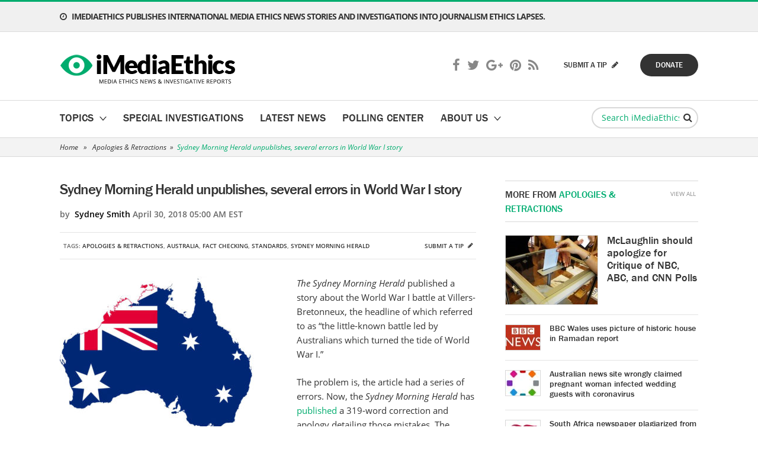

--- FILE ---
content_type: text/html; charset=UTF-8
request_url: https://www.imediaethics.org/sydney-morning-herald-unpublishes-several-errors-world-war-story/
body_size: 22784
content:
<!DOCTYPE html>
<html lang="en">
<head profile="http://gmpg.org/xfn/11">
	<meta http-equiv="Content-Type" content="text/html; charset=UTF-8" />
<script type="text/javascript">
/* <![CDATA[ */
var gform;gform||(document.addEventListener("gform_main_scripts_loaded",function(){gform.scriptsLoaded=!0}),document.addEventListener("gform/theme/scripts_loaded",function(){gform.themeScriptsLoaded=!0}),window.addEventListener("DOMContentLoaded",function(){gform.domLoaded=!0}),gform={domLoaded:!1,scriptsLoaded:!1,themeScriptsLoaded:!1,isFormEditor:()=>"function"==typeof InitializeEditor,callIfLoaded:function(o){return!(!gform.domLoaded||!gform.scriptsLoaded||!gform.themeScriptsLoaded&&!gform.isFormEditor()||(gform.isFormEditor()&&console.warn("The use of gform.initializeOnLoaded() is deprecated in the form editor context and will be removed in Gravity Forms 3.1."),o(),0))},initializeOnLoaded:function(o){gform.callIfLoaded(o)||(document.addEventListener("gform_main_scripts_loaded",()=>{gform.scriptsLoaded=!0,gform.callIfLoaded(o)}),document.addEventListener("gform/theme/scripts_loaded",()=>{gform.themeScriptsLoaded=!0,gform.callIfLoaded(o)}),window.addEventListener("DOMContentLoaded",()=>{gform.domLoaded=!0,gform.callIfLoaded(o)}))},hooks:{action:{},filter:{}},addAction:function(o,r,e,t){gform.addHook("action",o,r,e,t)},addFilter:function(o,r,e,t){gform.addHook("filter",o,r,e,t)},doAction:function(o){gform.doHook("action",o,arguments)},applyFilters:function(o){return gform.doHook("filter",o,arguments)},removeAction:function(o,r){gform.removeHook("action",o,r)},removeFilter:function(o,r,e){gform.removeHook("filter",o,r,e)},addHook:function(o,r,e,t,n){null==gform.hooks[o][r]&&(gform.hooks[o][r]=[]);var d=gform.hooks[o][r];null==n&&(n=r+"_"+d.length),gform.hooks[o][r].push({tag:n,callable:e,priority:t=null==t?10:t})},doHook:function(r,o,e){var t;if(e=Array.prototype.slice.call(e,1),null!=gform.hooks[r][o]&&((o=gform.hooks[r][o]).sort(function(o,r){return o.priority-r.priority}),o.forEach(function(o){"function"!=typeof(t=o.callable)&&(t=window[t]),"action"==r?t.apply(null,e):e[0]=t.apply(null,e)})),"filter"==r)return e[0]},removeHook:function(o,r,t,n){var e;null!=gform.hooks[o][r]&&(e=(e=gform.hooks[o][r]).filter(function(o,r,e){return!!(null!=n&&n!=o.tag||null!=t&&t!=o.priority)}),gform.hooks[o][r]=e)}});
/* ]]> */
</script>

	<meta name="viewport" content="width=device-width, initial-scale=1, maximum-scale=1" />
	<meta name="google-site-verification" content="orWDcz9CYTQ81valhv6v3_1KnVzuc794dfpPJ0hqipE" />
	
	<link rel="pingback" href="https://www.imediaethics.org/xmlrpc.php" />
	<meta name="msvalidate.01" content="F6C43006EAB4BD8AB2F3B802D60C8A2C" />
	<script type="text/javascript">var switchTo5x=true;</script>
	<script type="text/javascript" src="https://ws.sharethis.com/button/buttons.js"></script>
	<script type="text/javascript">stLight.options({publisher: "87579f10-55bd-4abe-935f-0cf6a4629cc4", doNotHash: false, doNotCopy: false, hashAddressBar: false});</script>
	<!-- Start Alexa Certify Javascript -->
	<script type="text/javascript">
	_atrk_opts = { atrk_acct:"1ZTSf1a0Or00Gq", domain:"imediaethics.org",dynamic: true};
	(function() { var as = document.createElement('script'); as.type = 'text/javascript'; as.async = true; as.src = "https://d31qbv1cthcecs.cloudfront.net/atrk.js"; var s = document.getElementsByTagName('script')[0];s.parentNode.insertBefore(as, s); })();
	</script>
	<noscript><img src="https://d5nxst8fruw4z.cloudfront.net/atrk.gif?account=1ZTSf1a0Or00Gq" style="display:none" height="1" width="1" alt="" /></noscript>
	<!-- End Alexa Certify Javascript -->  
	<meta name='robots' content='index, follow, max-image-preview:large, max-snippet:-1, max-video-preview:-1' />
	<style>img:is([sizes="auto" i], [sizes^="auto," i]) { contain-intrinsic-size: 3000px 1500px }</style>
	
	<!-- This site is optimized with the Yoast SEO plugin v25.4 - https://yoast.com/wordpress/plugins/seo/ -->
	<title>Sydney Morning Herald unpublishes, several errors in World War I story - iMediaEthics</title>
	<meta name="description" content="The Sydney Morning Herald published a story about the World War I battle at Villers-Bretonneux, the headline of which referred to as &quot;the little-known" />
	<link rel="canonical" href="https://www.imediaethics.org/sydney-morning-herald-unpublishes-several-errors-world-war-story/" />
	<meta property="og:locale" content="en_US" />
	<meta property="og:type" content="article" />
	<meta property="og:title" content="Sydney Morning Herald unpublishes, several errors in World War I story - iMediaEthics" />
	<meta property="og:description" content="The Sydney Morning Herald published a story about the World War I battle at Villers-Bretonneux, the headline of which referred to as &quot;the little-known" />
	<meta property="og:url" content="https://www.imediaethics.org/sydney-morning-herald-unpublishes-several-errors-world-war-story/" />
	<meta property="og:site_name" content="iMediaEthics" />
	<meta property="article:published_time" content="2018-04-30T09:00:37+00:00" />
	<meta property="og:image" content="https://www.imediaethics.org/wp-content/uploads/2017/01/australia.jpg" />
	<meta property="og:image:width" content="1185" />
	<meta property="og:image:height" content="1010" />
	<meta property="og:image:type" content="image/jpeg" />
	<meta name="author" content="Sydney Smith" />
	<meta name="twitter:label1" content="Written by" />
	<meta name="twitter:data1" content="Sydney Smith" />
	<meta name="twitter:label2" content="Est. reading time" />
	<meta name="twitter:data2" content="3 minutes" />
	<script type="application/ld+json" class="yoast-schema-graph">{"@context":"https://schema.org","@graph":[{"@type":"WebPage","@id":"https://www.imediaethics.org/sydney-morning-herald-unpublishes-several-errors-world-war-story/","url":"https://www.imediaethics.org/sydney-morning-herald-unpublishes-several-errors-world-war-story/","name":"Sydney Morning Herald unpublishes, several errors in World War I story - iMediaEthics","isPartOf":{"@id":"https://www.imediaethics.org/#website"},"primaryImageOfPage":{"@id":"https://www.imediaethics.org/sydney-morning-herald-unpublishes-several-errors-world-war-story/#primaryimage"},"image":{"@id":"https://www.imediaethics.org/sydney-morning-herald-unpublishes-several-errors-world-war-story/#primaryimage"},"thumbnailUrl":"https://www.imediaethics.org/wp-content/uploads/2017/01/australia.jpg","datePublished":"2018-04-30T09:00:37+00:00","author":{"@id":"https://www.imediaethics.org/#/schema/person/155e3a92f15d4cfc90bc3598cbb8a455"},"description":"The Sydney Morning Herald published a story about the World War I battle at Villers-Bretonneux, the headline of which referred to as \"the little-known","breadcrumb":{"@id":"https://www.imediaethics.org/sydney-morning-herald-unpublishes-several-errors-world-war-story/#breadcrumb"},"inLanguage":"en-US","potentialAction":[{"@type":"ReadAction","target":["https://www.imediaethics.org/sydney-morning-herald-unpublishes-several-errors-world-war-story/"]}]},{"@type":"ImageObject","inLanguage":"en-US","@id":"https://www.imediaethics.org/sydney-morning-herald-unpublishes-several-errors-world-war-story/#primaryimage","url":"https://www.imediaethics.org/wp-content/uploads/2017/01/australia.jpg","contentUrl":"https://www.imediaethics.org/wp-content/uploads/2017/01/australia.jpg","width":1185,"height":1010,"caption":"(Credit: Marcin n®/Wikipedia)"},{"@type":"BreadcrumbList","@id":"https://www.imediaethics.org/sydney-morning-herald-unpublishes-several-errors-world-war-story/#breadcrumb","itemListElement":[{"@type":"ListItem","position":1,"name":"Home","item":"https://www.imediaethics.org/"},{"@type":"ListItem","position":2,"name":"Latest News","item":"https://www.imediaethics.org/latest-news/"},{"@type":"ListItem","position":3,"name":"Sydney Morning Herald unpublishes, several errors in World War I story"}]},{"@type":"WebSite","@id":"https://www.imediaethics.org/#website","url":"https://www.imediaethics.org/","name":"iMediaEthics","description":"","potentialAction":[{"@type":"SearchAction","target":{"@type":"EntryPoint","urlTemplate":"https://www.imediaethics.org/?s={search_term_string}"},"query-input":{"@type":"PropertyValueSpecification","valueRequired":true,"valueName":"search_term_string"}}],"inLanguage":"en-US"},{"@type":"Person","@id":"https://www.imediaethics.org/#/schema/person/155e3a92f15d4cfc90bc3598cbb8a455","name":"Sydney Smith","image":{"@type":"ImageObject","inLanguage":"en-US","@id":"https://www.imediaethics.org/#/schema/person/image/","url":"https://secure.gravatar.com/avatar/99096a9592f4cf607e1ee650a36d0b7764491cb9f20f4e8d674468363446cbd1?s=96&d=mm&r=g","contentUrl":"https://secure.gravatar.com/avatar/99096a9592f4cf607e1ee650a36d0b7764491cb9f20f4e8d674468363446cbd1?s=96&d=mm&r=g","caption":"Sydney Smith"},"sameAs":["https://x.com/ssmithwriter"],"url":"https://www.imediaethics.org/author/sydney-2/"}]}</script>
	<!-- / Yoast SEO plugin. -->


<link rel="amphtml" href="https://www.imediaethics.org/sydney-morning-herald-unpublishes-several-errors-world-war-story/amp/" /><meta name="generator" content="AMP for WP 1.1.5"/><link rel="alternate" type="application/rss+xml" title="iMediaEthics &raquo; Feed" href="https://www.imediaethics.org/feed/" />
<link rel="alternate" type="application/rss+xml" title="iMediaEthics &raquo; Comments Feed" href="https://www.imediaethics.org/comments/feed/" />
<link rel="shortcut icon" href="https://www.imediaethics.org/wp-content/themes/imediaethics/images/favicon.ico?ver=1749474149" />
<script type="text/javascript">
/* <![CDATA[ */
window._wpemojiSettings = {"baseUrl":"https:\/\/s.w.org\/images\/core\/emoji\/15.1.0\/72x72\/","ext":".png","svgUrl":"https:\/\/s.w.org\/images\/core\/emoji\/15.1.0\/svg\/","svgExt":".svg","source":{"concatemoji":"https:\/\/www.imediaethics.org\/wp-includes\/js\/wp-emoji-release.min.js?ver=6.8.1"}};
/*! This file is auto-generated */
!function(i,n){var o,s,e;function c(e){try{var t={supportTests:e,timestamp:(new Date).valueOf()};sessionStorage.setItem(o,JSON.stringify(t))}catch(e){}}function p(e,t,n){e.clearRect(0,0,e.canvas.width,e.canvas.height),e.fillText(t,0,0);var t=new Uint32Array(e.getImageData(0,0,e.canvas.width,e.canvas.height).data),r=(e.clearRect(0,0,e.canvas.width,e.canvas.height),e.fillText(n,0,0),new Uint32Array(e.getImageData(0,0,e.canvas.width,e.canvas.height).data));return t.every(function(e,t){return e===r[t]})}function u(e,t,n){switch(t){case"flag":return n(e,"\ud83c\udff3\ufe0f\u200d\u26a7\ufe0f","\ud83c\udff3\ufe0f\u200b\u26a7\ufe0f")?!1:!n(e,"\ud83c\uddfa\ud83c\uddf3","\ud83c\uddfa\u200b\ud83c\uddf3")&&!n(e,"\ud83c\udff4\udb40\udc67\udb40\udc62\udb40\udc65\udb40\udc6e\udb40\udc67\udb40\udc7f","\ud83c\udff4\u200b\udb40\udc67\u200b\udb40\udc62\u200b\udb40\udc65\u200b\udb40\udc6e\u200b\udb40\udc67\u200b\udb40\udc7f");case"emoji":return!n(e,"\ud83d\udc26\u200d\ud83d\udd25","\ud83d\udc26\u200b\ud83d\udd25")}return!1}function f(e,t,n){var r="undefined"!=typeof WorkerGlobalScope&&self instanceof WorkerGlobalScope?new OffscreenCanvas(300,150):i.createElement("canvas"),a=r.getContext("2d",{willReadFrequently:!0}),o=(a.textBaseline="top",a.font="600 32px Arial",{});return e.forEach(function(e){o[e]=t(a,e,n)}),o}function t(e){var t=i.createElement("script");t.src=e,t.defer=!0,i.head.appendChild(t)}"undefined"!=typeof Promise&&(o="wpEmojiSettingsSupports",s=["flag","emoji"],n.supports={everything:!0,everythingExceptFlag:!0},e=new Promise(function(e){i.addEventListener("DOMContentLoaded",e,{once:!0})}),new Promise(function(t){var n=function(){try{var e=JSON.parse(sessionStorage.getItem(o));if("object"==typeof e&&"number"==typeof e.timestamp&&(new Date).valueOf()<e.timestamp+604800&&"object"==typeof e.supportTests)return e.supportTests}catch(e){}return null}();if(!n){if("undefined"!=typeof Worker&&"undefined"!=typeof OffscreenCanvas&&"undefined"!=typeof URL&&URL.createObjectURL&&"undefined"!=typeof Blob)try{var e="postMessage("+f.toString()+"("+[JSON.stringify(s),u.toString(),p.toString()].join(",")+"));",r=new Blob([e],{type:"text/javascript"}),a=new Worker(URL.createObjectURL(r),{name:"wpTestEmojiSupports"});return void(a.onmessage=function(e){c(n=e.data),a.terminate(),t(n)})}catch(e){}c(n=f(s,u,p))}t(n)}).then(function(e){for(var t in e)n.supports[t]=e[t],n.supports.everything=n.supports.everything&&n.supports[t],"flag"!==t&&(n.supports.everythingExceptFlag=n.supports.everythingExceptFlag&&n.supports[t]);n.supports.everythingExceptFlag=n.supports.everythingExceptFlag&&!n.supports.flag,n.DOMReady=!1,n.readyCallback=function(){n.DOMReady=!0}}).then(function(){return e}).then(function(){var e;n.supports.everything||(n.readyCallback(),(e=n.source||{}).concatemoji?t(e.concatemoji):e.wpemoji&&e.twemoji&&(t(e.twemoji),t(e.wpemoji)))}))}((window,document),window._wpemojiSettings);
/* ]]> */
</script>
<style id='wp-emoji-styles-inline-css' type='text/css'>

	img.wp-smiley, img.emoji {
		display: inline !important;
		border: none !important;
		box-shadow: none !important;
		height: 1em !important;
		width: 1em !important;
		margin: 0 0.07em !important;
		vertical-align: -0.1em !important;
		background: none !important;
		padding: 0 !important;
	}
</style>
<link rel='stylesheet' id='wp-block-library-css' href='https://www.imediaethics.org/wp-includes/css/dist/block-library/style.min.css?ver=6.8.1' type='text/css' media='all' />
<style id='classic-theme-styles-inline-css' type='text/css'>
/*! This file is auto-generated */
.wp-block-button__link{color:#fff;background-color:#32373c;border-radius:9999px;box-shadow:none;text-decoration:none;padding:calc(.667em + 2px) calc(1.333em + 2px);font-size:1.125em}.wp-block-file__button{background:#32373c;color:#fff;text-decoration:none}
</style>
<style id='global-styles-inline-css' type='text/css'>
:root{--wp--preset--aspect-ratio--square: 1;--wp--preset--aspect-ratio--4-3: 4/3;--wp--preset--aspect-ratio--3-4: 3/4;--wp--preset--aspect-ratio--3-2: 3/2;--wp--preset--aspect-ratio--2-3: 2/3;--wp--preset--aspect-ratio--16-9: 16/9;--wp--preset--aspect-ratio--9-16: 9/16;--wp--preset--color--black: #000000;--wp--preset--color--cyan-bluish-gray: #abb8c3;--wp--preset--color--white: #ffffff;--wp--preset--color--pale-pink: #f78da7;--wp--preset--color--vivid-red: #cf2e2e;--wp--preset--color--luminous-vivid-orange: #ff6900;--wp--preset--color--luminous-vivid-amber: #fcb900;--wp--preset--color--light-green-cyan: #7bdcb5;--wp--preset--color--vivid-green-cyan: #00d084;--wp--preset--color--pale-cyan-blue: #8ed1fc;--wp--preset--color--vivid-cyan-blue: #0693e3;--wp--preset--color--vivid-purple: #9b51e0;--wp--preset--gradient--vivid-cyan-blue-to-vivid-purple: linear-gradient(135deg,rgba(6,147,227,1) 0%,rgb(155,81,224) 100%);--wp--preset--gradient--light-green-cyan-to-vivid-green-cyan: linear-gradient(135deg,rgb(122,220,180) 0%,rgb(0,208,130) 100%);--wp--preset--gradient--luminous-vivid-amber-to-luminous-vivid-orange: linear-gradient(135deg,rgba(252,185,0,1) 0%,rgba(255,105,0,1) 100%);--wp--preset--gradient--luminous-vivid-orange-to-vivid-red: linear-gradient(135deg,rgba(255,105,0,1) 0%,rgb(207,46,46) 100%);--wp--preset--gradient--very-light-gray-to-cyan-bluish-gray: linear-gradient(135deg,rgb(238,238,238) 0%,rgb(169,184,195) 100%);--wp--preset--gradient--cool-to-warm-spectrum: linear-gradient(135deg,rgb(74,234,220) 0%,rgb(151,120,209) 20%,rgb(207,42,186) 40%,rgb(238,44,130) 60%,rgb(251,105,98) 80%,rgb(254,248,76) 100%);--wp--preset--gradient--blush-light-purple: linear-gradient(135deg,rgb(255,206,236) 0%,rgb(152,150,240) 100%);--wp--preset--gradient--blush-bordeaux: linear-gradient(135deg,rgb(254,205,165) 0%,rgb(254,45,45) 50%,rgb(107,0,62) 100%);--wp--preset--gradient--luminous-dusk: linear-gradient(135deg,rgb(255,203,112) 0%,rgb(199,81,192) 50%,rgb(65,88,208) 100%);--wp--preset--gradient--pale-ocean: linear-gradient(135deg,rgb(255,245,203) 0%,rgb(182,227,212) 50%,rgb(51,167,181) 100%);--wp--preset--gradient--electric-grass: linear-gradient(135deg,rgb(202,248,128) 0%,rgb(113,206,126) 100%);--wp--preset--gradient--midnight: linear-gradient(135deg,rgb(2,3,129) 0%,rgb(40,116,252) 100%);--wp--preset--font-size--small: 13px;--wp--preset--font-size--medium: 20px;--wp--preset--font-size--large: 36px;--wp--preset--font-size--x-large: 42px;--wp--preset--spacing--20: 0.44rem;--wp--preset--spacing--30: 0.67rem;--wp--preset--spacing--40: 1rem;--wp--preset--spacing--50: 1.5rem;--wp--preset--spacing--60: 2.25rem;--wp--preset--spacing--70: 3.38rem;--wp--preset--spacing--80: 5.06rem;--wp--preset--shadow--natural: 6px 6px 9px rgba(0, 0, 0, 0.2);--wp--preset--shadow--deep: 12px 12px 50px rgba(0, 0, 0, 0.4);--wp--preset--shadow--sharp: 6px 6px 0px rgba(0, 0, 0, 0.2);--wp--preset--shadow--outlined: 6px 6px 0px -3px rgba(255, 255, 255, 1), 6px 6px rgba(0, 0, 0, 1);--wp--preset--shadow--crisp: 6px 6px 0px rgba(0, 0, 0, 1);}:where(.is-layout-flex){gap: 0.5em;}:where(.is-layout-grid){gap: 0.5em;}body .is-layout-flex{display: flex;}.is-layout-flex{flex-wrap: wrap;align-items: center;}.is-layout-flex > :is(*, div){margin: 0;}body .is-layout-grid{display: grid;}.is-layout-grid > :is(*, div){margin: 0;}:where(.wp-block-columns.is-layout-flex){gap: 2em;}:where(.wp-block-columns.is-layout-grid){gap: 2em;}:where(.wp-block-post-template.is-layout-flex){gap: 1.25em;}:where(.wp-block-post-template.is-layout-grid){gap: 1.25em;}.has-black-color{color: var(--wp--preset--color--black) !important;}.has-cyan-bluish-gray-color{color: var(--wp--preset--color--cyan-bluish-gray) !important;}.has-white-color{color: var(--wp--preset--color--white) !important;}.has-pale-pink-color{color: var(--wp--preset--color--pale-pink) !important;}.has-vivid-red-color{color: var(--wp--preset--color--vivid-red) !important;}.has-luminous-vivid-orange-color{color: var(--wp--preset--color--luminous-vivid-orange) !important;}.has-luminous-vivid-amber-color{color: var(--wp--preset--color--luminous-vivid-amber) !important;}.has-light-green-cyan-color{color: var(--wp--preset--color--light-green-cyan) !important;}.has-vivid-green-cyan-color{color: var(--wp--preset--color--vivid-green-cyan) !important;}.has-pale-cyan-blue-color{color: var(--wp--preset--color--pale-cyan-blue) !important;}.has-vivid-cyan-blue-color{color: var(--wp--preset--color--vivid-cyan-blue) !important;}.has-vivid-purple-color{color: var(--wp--preset--color--vivid-purple) !important;}.has-black-background-color{background-color: var(--wp--preset--color--black) !important;}.has-cyan-bluish-gray-background-color{background-color: var(--wp--preset--color--cyan-bluish-gray) !important;}.has-white-background-color{background-color: var(--wp--preset--color--white) !important;}.has-pale-pink-background-color{background-color: var(--wp--preset--color--pale-pink) !important;}.has-vivid-red-background-color{background-color: var(--wp--preset--color--vivid-red) !important;}.has-luminous-vivid-orange-background-color{background-color: var(--wp--preset--color--luminous-vivid-orange) !important;}.has-luminous-vivid-amber-background-color{background-color: var(--wp--preset--color--luminous-vivid-amber) !important;}.has-light-green-cyan-background-color{background-color: var(--wp--preset--color--light-green-cyan) !important;}.has-vivid-green-cyan-background-color{background-color: var(--wp--preset--color--vivid-green-cyan) !important;}.has-pale-cyan-blue-background-color{background-color: var(--wp--preset--color--pale-cyan-blue) !important;}.has-vivid-cyan-blue-background-color{background-color: var(--wp--preset--color--vivid-cyan-blue) !important;}.has-vivid-purple-background-color{background-color: var(--wp--preset--color--vivid-purple) !important;}.has-black-border-color{border-color: var(--wp--preset--color--black) !important;}.has-cyan-bluish-gray-border-color{border-color: var(--wp--preset--color--cyan-bluish-gray) !important;}.has-white-border-color{border-color: var(--wp--preset--color--white) !important;}.has-pale-pink-border-color{border-color: var(--wp--preset--color--pale-pink) !important;}.has-vivid-red-border-color{border-color: var(--wp--preset--color--vivid-red) !important;}.has-luminous-vivid-orange-border-color{border-color: var(--wp--preset--color--luminous-vivid-orange) !important;}.has-luminous-vivid-amber-border-color{border-color: var(--wp--preset--color--luminous-vivid-amber) !important;}.has-light-green-cyan-border-color{border-color: var(--wp--preset--color--light-green-cyan) !important;}.has-vivid-green-cyan-border-color{border-color: var(--wp--preset--color--vivid-green-cyan) !important;}.has-pale-cyan-blue-border-color{border-color: var(--wp--preset--color--pale-cyan-blue) !important;}.has-vivid-cyan-blue-border-color{border-color: var(--wp--preset--color--vivid-cyan-blue) !important;}.has-vivid-purple-border-color{border-color: var(--wp--preset--color--vivid-purple) !important;}.has-vivid-cyan-blue-to-vivid-purple-gradient-background{background: var(--wp--preset--gradient--vivid-cyan-blue-to-vivid-purple) !important;}.has-light-green-cyan-to-vivid-green-cyan-gradient-background{background: var(--wp--preset--gradient--light-green-cyan-to-vivid-green-cyan) !important;}.has-luminous-vivid-amber-to-luminous-vivid-orange-gradient-background{background: var(--wp--preset--gradient--luminous-vivid-amber-to-luminous-vivid-orange) !important;}.has-luminous-vivid-orange-to-vivid-red-gradient-background{background: var(--wp--preset--gradient--luminous-vivid-orange-to-vivid-red) !important;}.has-very-light-gray-to-cyan-bluish-gray-gradient-background{background: var(--wp--preset--gradient--very-light-gray-to-cyan-bluish-gray) !important;}.has-cool-to-warm-spectrum-gradient-background{background: var(--wp--preset--gradient--cool-to-warm-spectrum) !important;}.has-blush-light-purple-gradient-background{background: var(--wp--preset--gradient--blush-light-purple) !important;}.has-blush-bordeaux-gradient-background{background: var(--wp--preset--gradient--blush-bordeaux) !important;}.has-luminous-dusk-gradient-background{background: var(--wp--preset--gradient--luminous-dusk) !important;}.has-pale-ocean-gradient-background{background: var(--wp--preset--gradient--pale-ocean) !important;}.has-electric-grass-gradient-background{background: var(--wp--preset--gradient--electric-grass) !important;}.has-midnight-gradient-background{background: var(--wp--preset--gradient--midnight) !important;}.has-small-font-size{font-size: var(--wp--preset--font-size--small) !important;}.has-medium-font-size{font-size: var(--wp--preset--font-size--medium) !important;}.has-large-font-size{font-size: var(--wp--preset--font-size--large) !important;}.has-x-large-font-size{font-size: var(--wp--preset--font-size--x-large) !important;}
:where(.wp-block-post-template.is-layout-flex){gap: 1.25em;}:where(.wp-block-post-template.is-layout-grid){gap: 1.25em;}
:where(.wp-block-columns.is-layout-flex){gap: 2em;}:where(.wp-block-columns.is-layout-grid){gap: 2em;}
:root :where(.wp-block-pullquote){font-size: 1.5em;line-height: 1.6;}
</style>
<link rel='stylesheet' id='contact-form-7-css' href='https://www.imediaethics.org/wp-content/plugins/contact-form-7/includes/css/styles.css?ver=6.1' type='text/css' media='all' />
<link rel='stylesheet' id='theme-styles-css' href='https://www.imediaethics.org/wp-content/themes/imediaethics/style.css?ver=1749474147' type='text/css' media='all' />
<link rel='stylesheet' id='custom-styles-css' href='https://www.imediaethics.org/wp-content/themes/imediaethics/css/custom.css?ver=1749474148' type='text/css' media='all' />
<style id='akismet-widget-style-inline-css' type='text/css'>

			.a-stats {
				--akismet-color-mid-green: #357b49;
				--akismet-color-white: #fff;
				--akismet-color-light-grey: #f6f7f7;

				max-width: 350px;
				width: auto;
			}

			.a-stats * {
				all: unset;
				box-sizing: border-box;
			}

			.a-stats strong {
				font-weight: 600;
			}

			.a-stats a.a-stats__link,
			.a-stats a.a-stats__link:visited,
			.a-stats a.a-stats__link:active {
				background: var(--akismet-color-mid-green);
				border: none;
				box-shadow: none;
				border-radius: 8px;
				color: var(--akismet-color-white);
				cursor: pointer;
				display: block;
				font-family: -apple-system, BlinkMacSystemFont, 'Segoe UI', 'Roboto', 'Oxygen-Sans', 'Ubuntu', 'Cantarell', 'Helvetica Neue', sans-serif;
				font-weight: 500;
				padding: 12px;
				text-align: center;
				text-decoration: none;
				transition: all 0.2s ease;
			}

			/* Extra specificity to deal with TwentyTwentyOne focus style */
			.widget .a-stats a.a-stats__link:focus {
				background: var(--akismet-color-mid-green);
				color: var(--akismet-color-white);
				text-decoration: none;
			}

			.a-stats a.a-stats__link:hover {
				filter: brightness(110%);
				box-shadow: 0 4px 12px rgba(0, 0, 0, 0.06), 0 0 2px rgba(0, 0, 0, 0.16);
			}

			.a-stats .count {
				color: var(--akismet-color-white);
				display: block;
				font-size: 1.5em;
				line-height: 1.4;
				padding: 0 13px;
				white-space: nowrap;
			}
		
</style>
<script type="text/javascript" src="https://www.imediaethics.org/wp-includes/js/jquery/jquery.min.js?ver=3.7.1" id="jquery-core-js"></script>
<script type="text/javascript" src="https://www.imediaethics.org/wp-includes/js/jquery/jquery-migrate.min.js?ver=3.4.1" id="jquery-migrate-js"></script>
<script type="text/javascript" src="https://www.imediaethics.org/wp-content/themes/imediaethics/js/jquery.touchSwipe.min.js?ver=1749474145" id="touchSwipe-js"></script>
<script type="text/javascript" src="https://www.imediaethics.org/wp-content/themes/imediaethics/js/jquery.carouFredSel-6.2.1-packed.js?ver=1749474145" id="carouFredSel-js"></script>
<script type="text/javascript" src="https://www.imediaethics.org/wp-content/themes/imediaethics/js/jquery.mousewheel.min.js?ver=1749474145" id="mousewheel-js"></script>
<script type="text/javascript" src="https://www.imediaethics.org/wp-content/themes/imediaethics/js/jquery.colorbox.min.js?ver=1749474145" id="colorbox-js"></script>
<script type="text/javascript" src="https://www.imediaethics.org/wp-content/themes/imediaethics/js/jquery.jscrollpane.min.js?ver=1749474145" id="jscrollpane-js"></script>
<script type="text/javascript" src="https://www.imediaethics.org/wp-content/themes/imediaethics/js/jquery.selectbox-0.2.min.js?ver=1749474145" id="selectbox-js"></script>
<script type="text/javascript" src="https://www.imediaethics.org/wp-content/themes/imediaethics/js/jquery.lazyload.min.js?ver=1749474145" id="lazyload-js"></script>
<script type="text/javascript" src="https://www.imediaethics.org/wp-content/themes/imediaethics/js/functions.js?ver=1749474145" id="theme-functions-js"></script>
<link rel="https://api.w.org/" href="https://www.imediaethics.org/wp-json/" /><link rel="alternate" title="JSON" type="application/json" href="https://www.imediaethics.org/wp-json/wp/v2/posts/18984" /><link rel="EditURI" type="application/rsd+xml" title="RSD" href="https://www.imediaethics.org/xmlrpc.php?rsd" />
<meta name="generator" content="WordPress 6.8.1" />
<link rel='shortlink' href='https://www.imediaethics.org/?p=18984' />
<link rel="alternate" title="oEmbed (JSON)" type="application/json+oembed" href="https://www.imediaethics.org/wp-json/oembed/1.0/embed?url=https%3A%2F%2Fwww.imediaethics.org%2Fsydney-morning-herald-unpublishes-several-errors-world-war-story%2F" />
<link rel="alternate" title="oEmbed (XML)" type="text/xml+oembed" href="https://www.imediaethics.org/wp-json/oembed/1.0/embed?url=https%3A%2F%2Fwww.imediaethics.org%2Fsydney-morning-herald-unpublishes-several-errors-world-war-story%2F&#038;format=xml" />


<!-- This site is optimized with the Schema plugin v1.7.9.6 - https://schema.press -->
<script type="application/ld+json">{"@context":"https:\/\/schema.org\/","@type":"BlogPosting","mainEntityOfPage":{"@type":"WebPage","@id":"https:\/\/www.imediaethics.org\/sydney-morning-herald-unpublishes-several-errors-world-war-story\/"},"url":"https:\/\/www.imediaethics.org\/sydney-morning-herald-unpublishes-several-errors-world-war-story\/","headline":"Sydney Morning Herald unpublishes, several errors in World War I story","datePublished":"2018-04-30T05:00:37-04:00","dateModified":"2018-04-29T21:08:37-04:00","publisher":{"@type":"Organization","@id":"https:\/\/www.imediaethics.org\/#organization","name":"iMediaEthics","logo":{"@type":"ImageObject","url":"https:\/\/www.imediaethics.org\/wp-content\/uploads\/2018\/05\/logo.png","width":600,"height":60}},"image":{"@type":"ImageObject","url":"https:\/\/www.imediaethics.org\/wp-content\/uploads\/2017\/01\/australia.jpg","width":1185,"height":1010},"articleSection":"Editor's Pick","description":"The Sydney Morning Herald published a story about the World War I battle at Villers-Bretonneux, the headline of which referred to as \"the little-known battle led by Australians which turned the tide of World War I.\" The problem is, the article had a series of errors. Now, the Sydney","author":{"@type":"Person","name":"Sydney Smith","url":"https:\/\/www.imediaethics.org\/author\/sydney-2\/","image":{"@type":"ImageObject","url":"https:\/\/secure.gravatar.com\/avatar\/99096a9592f4cf607e1ee650a36d0b7764491cb9f20f4e8d674468363446cbd1?s=96&d=mm&r=g","height":96,"width":96},"sameAs":["https:\/\/twitter.com\/ssmithwriter"]},"video":[],"audio":[]}</script>



<!-- This site is optimized with the Schema plugin v1.7.9.6 - https://schema.press -->
<script type="application/ld+json">{
    "@context": "http://schema.org",
    "@type": "BreadcrumbList",
    "itemListElement": [
        {
            "@type": "ListItem",
            "position": 1,
            "item": {
                "@id": "https://www.imediaethics.org",
                "name": "Home"
            }
        },
        {
            "@type": "ListItem",
            "position": 2,
            "item": {
                "@id": "https://www.imediaethics.org/latest-news/",
                "name": "Latest News"
            }
        },
        {
            "@type": "ListItem",
            "position": 3,
            "item": {
                "@id": "https://www.imediaethics.org/sydney-morning-herald-unpublishes-several-errors-world-war-story/",
                "name": "Sydney Morning Herald unpublishes, several errors in World War I story",
                "image": "https://www.imediaethics.org/wp-content/uploads/2017/01/australia.jpg"
            }
        }
    ]
}</script>

	<script src="https://use.fontawesome.com/ab3f9339c0.js"></script>
	<script src="https://use.typekit.net/amu1xyi.js"></script>
	<script>try{Typekit.load({ async: true });}catch(e){}</script>
	<script type='text/javascript' src='//platform-api.sharethis.com/js/sharethis.js#property=5976175631b8b90012c6abc6&product=social-ab' async='async'></script>
	<!--<script>
	function closePopup() {
		jQuery(".popup").addClass("hidePopup");
	}
	jQuery(document).ready(function() {
		var isshow = localStorage.getItem('isshow');
		if (isshow== null || isshow=="") {
			localStorage.setItem('isshow', 1);
			jQuery(".popup").removeClass("hidePopup");
		}
	});
	</script>-->
	<meta name="google-site-verification" content="prxZ-db6LLQekndytzVGVNTRSwb9E176zDFoDP15ASU" />
</head>
<body class="wp-singular post-template-default single single-post postid-18984 single-format-standard wp-theme-imediaethics">
<!--<div class="popup hidePopup">
	<div class="popupWrap">
		<div>
			<img src="https://www.imediaethics.org/wp-content/themes/imediaethics/images/close.png" onClick="closePopup()" />
			<span>Care about ethical journalism?</span>
			Please consider making a difference with your end-of-year gift to iMediaEthics.<br/>
			<a href="https://www.imediaethics.org/donate" class="popDonate btn-green">Donate</a>
		</div>
	</div>
</div>-->
<div id="fb-root"></div>
<script>(function(d, s, id) {
  var js, fjs = d.getElementsByTagName(s)[0];
  if (d.getElementById(id)) return;
  js = d.createElement(s); js.id = id;
  js.src = "//connect.facebook.net/en_US/sdk.js#xfbml=1&version=v2.3&appId=823649831056708";
  fjs.parentNode.insertBefore(js, fjs);
}(document, 'script', 'facebook-jssdk'));</script>
<div class="wrapper">
	<header class="header">
		<div class="top hide-mobile">
			<div class="shell">
				<h1><i class="fa fa-clock-o"></i>iMediaEthics publishes international media ethics news stories and investigations into journalism ethics lapses.</h1>
							</div>
		</div>
		<div class="middle">
			<div class="shell">
				<div class="logo">
					<a href="https://www.imediaethics.org/" title="iMediaEthics">iMediaEthics</a>
				</div>
				<div class="right hide-mobile">
										<div class="inline-donate large-screen">
					<form target="_blank" action="https://www.imediaethics.org/donate/" method="post" target="_top"/>
					<input name="hosted_button_id" type="hidden" value="CDU7RVXACKPJQ" />
					<button name="submit" alt="" class="btn btn-inline-donate">Donate</button>
					</form>
					</div>
											<a href="https://www.imediaethics.org/submit-a-tip/" class="btn btn-transparent">submit a tip <i class="fa fa-pencil"></i></a>
										<div class="social">
								<a target="_blank" href="https://www.facebook.com/imediaethics" class="fa fa-facebook"></a>
			<a target="_blank" href="https://twitter.com/imediaethics" class="fa fa-twitter"></a>
			<a target="_blank" href="https://plus.google.com/u/0/116894441065321523466/about" class="fa fa-google-plus"></a>
			<a target="_blank" href="https://www.pinterest.com/imediaethics/" class="fa fa-pinterest"></a>
			<a target="_blank" href="http://imediaethics.org/feed/" class="fa fa-rss"></a>
						</div>
				</div>
			</div>
		</div>
		<div class="bottom">
			<div class="shell">
				<a href="#" class="btn-menu"><span>Menu</span></a>
				<nav class="nav">
					<ul id="menu-navigation-menu" class="menu"><li id="menu-item-15048" class="topics-menu menu-item menu-item-type-custom menu-item-object-custom menu-item-has-children menu-item-15048"><a href="http://www.imediaethics.org/topics/">Topics</a>
<ul class="sub-menu">
	<li id="menu-item-10113" class="menu-item menu-item-type-custom menu-item-object-custom menu-item-has-children menu-item-10113"><a href="#"> </a>
	<ul class="sub-menu">
		<li id="menu-item-10109" class="menu-item menu-item-type-taxonomy menu-item-object-category menu-item-10109"><a href="https://www.imediaethics.org/category/entertainment-lifestyle-media-ethics-news/">Entertainment  News</a></li>
		<li id="menu-item-10106" class="menu-item menu-item-type-taxonomy menu-item-object-category menu-item-10106"><a href="https://www.imediaethics.org/category/international-media-ethics-news/">International News</a></li>
		<li id="menu-item-10105" class="menu-item menu-item-type-taxonomy menu-item-object-category current-post-ancestor current-menu-parent current-post-parent menu-item-10105"><a href="https://www.imediaethics.org/category/media-business-ethics-news/">Media Business  News</a></li>
		<li id="menu-item-10108" class="menu-item menu-item-type-taxonomy menu-item-object-category menu-item-10108"><a href="https://www.imediaethics.org/category/political-reporting-ethics-news/">Political News</a></li>
		<li id="menu-item-10111" class="menu-item menu-item-type-taxonomy menu-item-object-category menu-item-10111"><a href="https://www.imediaethics.org/category/scitechhealth-journalism-ethics-news/">Science/Tech News</a></li>
		<li id="menu-item-10110" class="menu-item menu-item-type-taxonomy menu-item-object-category menu-item-10110"><a href="https://www.imediaethics.org/category/sports-media-ethics-news/">Sports News</a></li>
		<li id="menu-item-10107" class="menu-item menu-item-type-taxonomy menu-item-object-category menu-item-10107"><a href="https://www.imediaethics.org/category/us-media-ethics-news/">US News</a></li>
	</ul>
</li>
	<li id="menu-item-10112" class="topics menu-item menu-item-type-custom menu-item-object-custom menu-item-10112"><a href="#"> </a>
				<ul>	
											<li >
							<a href="https://www.imediaethics.org/topics/advertising-disclosures/">Advertising Disclosures ( 106 Stories ) </a>
						</li>

												<li >
							<a href="https://www.imediaethics.org/topics/anonymous-sources/">Anonymous Sources ( 211 Stories ) </a>
						</li>

												<li >
							<a href="https://www.imediaethics.org/topics/apologies-retractions/">Apologies &amp; Retractions ( 1112 Stories ) </a>
						</li>

												<li >
							<a href="https://www.imediaethics.org/topics/bad-captions/">Bad Captions ( 79 Stories ) </a>
						</li>

												<li >
							<a href="https://www.imediaethics.org/topics/bad-taste/">Bad Taste ( 398 Stories ) </a>
						</li>

												<li >
							<a href="https://www.imediaethics.org/topics/bias/">Bias ( 122 Stories ) </a>
						</li>

												<li >
							<a href="https://www.imediaethics.org/topics/bribery/">Bribery ( 34 Stories ) </a>
						</li>

												<li >
							<a href="https://www.imediaethics.org/topics/cartoon-ethics/">Cartoon Ethics ( 92 Stories ) </a>
						</li>

												<li >
							<a href="https://www.imediaethics.org/topics/censorship/">Censorship ( 110 Stories ) </a>
						</li>

												<li >
							<a href="https://www.imediaethics.org/topics/checkbook-journalism/">Checkbook Journalism ( 91 Stories ) </a>
						</li>

												<li >
							<a href="https://www.imediaethics.org/topics/conflict-of-interest/">Conflict of Interest ( 247 Stories ) </a>
						</li>

												<li >
							<a href="https://www.imediaethics.org/topics/copyrights/">Copyrights ( 75 Stories ) </a>
						</li>

												<li >
							<a href="https://www.imediaethics.org/topics/corrections/">Corrections ( 572 Stories ) </a>
						</li>

												<li >
							<a href="https://www.imediaethics.org/topics/disproportionate-coverage/">Disproportionate Coverage ( 33 Stories ) </a>
						</li>

												<li >
							<a href="https://www.imediaethics.org/topics/diversity/">Diversity ( 234 Stories ) </a>
						</li>

												<li >
							<a href="https://www.imediaethics.org/topics/editing/">Editing ( 238 Stories ) </a>
						</li>

												<li >
							<a href="https://www.imediaethics.org/topics/errors/">Errors ( 648 Stories ) </a>
						</li>

						
								</ul>
							</li>
							<li>
								<a href="#">&nbsp;</a>
								<ul>

												<li >
							<a href="https://www.imediaethics.org/topics/fact-checking/">Fact Checking ( 757 Stories ) </a>
						</li>

												<li >
							<a href="https://www.imediaethics.org/topics/fabrication/">Fake News ( 438 Stories ) </a>
						</li>

												<li >
							<a href="https://www.imediaethics.org/topics/fake-photos/">Fake Photos ( 307 Stories ) </a>
						</li>

												<li >
							<a href="https://www.imediaethics.org/topics/fake-quotes/">Fake Quotes ( 167 Stories ) </a>
						</li>

												<li >
							<a href="https://www.imediaethics.org/topics/forced-perspective/">Forced Perspective ( 5 Stories ) </a>
						</li>

												<li >
							<a href="https://www.imediaethics.org/topics/hacking/">Hacking ( 257 Stories ) </a>
						</li>

												<li >
							<a href="https://www.imediaethics.org/topics/hate-speech/">Hate Speech ( 21 Stories ) </a>
						</li>

												<li >
							<a href="https://www.imediaethics.org/topics/hoax/">Hoax ( 213 Stories ) </a>
						</li>

												<li >
							<a href="https://www.imediaethics.org/topics/injunctions/">Injunctions ( 32 Stories ) </a>
						</li>

												<li >
							<a href="https://www.imediaethics.org/topics/internet-ethics/">Internet Ethics ( 122 Stories ) </a>
						</li>

												<li >
							<a href="https://www.imediaethics.org/topics/invasion-of-privacy/">Invasion of Privacy ( 328 Stories ) </a>
						</li>

												<li >
							<a href="https://www.imediaethics.org/topics/leaks/">Leaks ( 154 Stories ) </a>
						</li>

												<li >
							<a href="https://www.imediaethics.org/topics/libel/">Libel ( 621 Stories ) </a>
						</li>

												<li >
							<a href="https://www.imediaethics.org/topics/media-polls/">Media Polls ( 292 Stories ) </a>
						</li>

												<li >
							<a href="https://www.imediaethics.org/topics/medias-future/">Media's Future ( 772 Stories ) </a>
						</li>

												<li >
							<a href="https://www.imediaethics.org/topics/ombudsmenpress-councils/">Ombudsmen/Press Councils ( 1082 Stories ) </a>
						</li>

						
								</ul>
							</li>
							<li>
								<a href="#">&nbsp;</a>
								<ul>

												<li >
							<a href="https://www.imediaethics.org/topics/photojournalism-ethics/">Photojournalism Ethics ( 390 Stories ) </a>
						</li>

												<li >
							<a href="https://www.imediaethics.org/topics/plagiarism/">Plagiarism ( 232 Stories ) </a>
						</li>

												<li >
							<a href="https://www.imediaethics.org/topics/prior-approval/">Prior Approval ( 7 Stories ) </a>
						</li>

												<li >
							<a href="https://www.imediaethics.org/topics/propaganda/">Propaganda ( 38 Stories ) </a>
						</li>

												<li >
							<a href="https://www.imediaethics.org/topics/proper-attribution/">Proper Attribution ( 105 Stories ) </a>
						</li>

												<li >
							<a href="https://www.imediaethics.org/topics/scrubbing/">Scrubbing ( 12 Stories ) </a>
						</li>

												<li >
							<a href="https://www.imediaethics.org/topics/sensationalism/">Sensationalism ( 158 Stories ) </a>
						</li>

												<li >
							<a href="https://www.imediaethics.org/topics/social-media-online-commenting/">Social Media &amp; Online Commenting ( 421 Stories ) </a>
						</li>

												<li >
							<a href="https://www.imediaethics.org/topics/standards/">Standards ( 947 Stories ) </a>
						</li>

												<li >
							<a href="https://www.imediaethics.org/topics/transparency/">Transparency ( 408 Stories ) </a>
						</li>

												<li >
							<a href="https://www.imediaethics.org/topics/trauma/">Trauma ( 31 Stories ) </a>
						</li>

												<li >
							<a href="https://www.imediaethics.org/topics/undercover-reporting/">Undercover Reporting ( 65 Stories ) </a>
						</li>

												<li >
							<a href="https://www.imediaethics.org/topics/unpublishing/">Unpublishing ( 264 Stories ) </a>
						</li>

						
				</ul>

				</li>
</ul>
</li>
<li id="menu-item-10104" class="menu-item menu-item-type-post_type menu-item-object-page menu-item-10104"><a href="https://www.imediaethics.org/special-investigations/">Special Investigations</a></li>
<li id="menu-item-10186" class="menu-item menu-item-type-post_type menu-item-object-page current_page_parent menu-item-10186"><a href="https://www.imediaethics.org/latest-news/">Latest News</a></li>
<li id="menu-item-10103" class="menu-item menu-item-type-post_type menu-item-object-page menu-item-10103"><a href="https://www.imediaethics.org/polling-center/">Polling Center</a></li>
<li id="menu-item-10049" class="menu-item menu-item-type-post_type menu-item-object-page menu-item-has-children menu-item-10049"><a href="https://www.imediaethics.org/about-us/">About Us</a>
<ul class="sub-menu">
	<li id="menu-item-14890" class="menu-item menu-item-type-post_type menu-item-object-page menu-item-14890"><a href="https://www.imediaethics.org/about-us/">About Us</a></li>
	<li id="menu-item-13793" class="menu-item menu-item-type-post_type menu-item-object-page menu-item-13793"><a href="https://www.imediaethics.org/contact-us/">Contact Us</a></li>
	<li id="menu-item-10115" class="menu-item menu-item-type-post_type menu-item-object-page menu-item-10115"><a href="https://www.imediaethics.org/about-us/asr-lab/">Art Science Research Laboratory</a></li>
	<li id="menu-item-10116" class="menu-item menu-item-type-post_type menu-item-object-page menu-item-10116"><a href="https://www.imediaethics.org/about-us/staff/">iMediaEthics Staff</a></li>
</ul>
</li>
</ul>						<li id="menu-item-90103" class="menu-item menu-item-type-post_type menu-item-object-page menu-item-90103 mobile-sub-jmp"><a class="mobile-sub-jmp-a" href="https://www.imediaethics.org#global-footer">Subscribe</a></li>
					<div class="only-mobile style-01">
										<div class="inline-donate small-screen">
					<form target="_blank" action="https://www.paypal.com/cgi-bin/webscr" method="post" target="_top"><input name="cmd" type="hidden" value="_s-xclick" />
					<input name="hosted_button_id" type="hidden" value="CDU7RVXACKPJQ" />
					<input name="page_style" type="hidden" value="PayPal" />
					<button name="submit" alt="PayPal - The safer, easier way to pay online!" class="btn btn-inline-donate">Donate</button>
					<img src="https://www.paypalobjects.com/en_US/i/scr/pixel.gif" alt="" width="1" height="1" border="0" /></form>
					</div>
											<a href="https://www.imediaethics.org/submit-a-tip/" class="btn btn-transparent">submit a tip <i class="fa fa-pencil"></i></a>
										<div class="social">
								<a target="_blank" href="https://www.facebook.com/imediaethics" class="fa fa-facebook"></a>
			<a target="_blank" href="https://twitter.com/imediaethics" class="fa fa-twitter"></a>
			<a target="_blank" href="https://plus.google.com/u/0/116894441065321523466/about" class="fa fa-google-plus"></a>
			<a target="_blank" href="https://www.pinterest.com/imediaethics/" class="fa fa-pinterest"></a>
			<a target="_blank" href="http://imediaethics.org/feed/" class="fa fa-rss"></a>
						</div>						
					</div>
				</nav><!-- /.nav -->
				<div class="form-search">
	<form action="https://www.imediaethics.org/" method="get">
		<input type="text" class="field" name="s" value="" placeholder="Search iMediaEthics" />
		<span class="fa fa-search"><input type="submit" value="Search" /></span>
	</form>
</div>			</div>
		</div>
	</header><!-- /.header -->
	<div class="print-header">
		<div class="logo">
			<img src="https://www.imediaethics.org/wp-content/themes/imediaethics/images/logo.png" height="50px"/>
		</div>
	</div><section class="section-breadcrumb">
	<div class="shell">
		<p>
			<a href="https://www.imediaethics.org">Home</a> <span>»</span> <a href="https://www.imediaethics.org/topics/apologies-retractions/">Apologies &amp; Retractions</a><span>»</span><label class="current">Sydney Morning Herald unpublishes, several errors in World War I story</label>		</p>
	</div>
</section><!-- /.section-breadcrumb --><section class="section-main">
	<div class="shell">
		<div class="content left">
			<div class="entry-info">
								<h1 class="entry-title">Sydney Morning Herald unpublishes, several errors in World War I story</h1>
				<h6 class="entry-title">by&nbsp;			<a href="https://www.imediaethics.org/staff/sydney-smith/">Sydney Smith</a>
					 April 30, 2018 05:00 AM EST</h6>
								 
			</div>
			<div class="entry-tags">
						<p class="tags-list">
			<strong>Tags:</strong>
							<a href="https://www.imediaethics.org/topics/apologies-retractions/">Apologies &amp; Retractions</a>, 				
							<a href="https://www.imediaethics.org/places/australia/">Australia</a>, 				
							<a href="https://www.imediaethics.org/topics/fact-checking/">Fact Checking</a>, 				
							<a href="https://www.imediaethics.org/topics/standards/">Standards</a>, 				
							<a href="https://www.imediaethics.org/outlets/sydney-morning-herald/">Sydney Morning Herald</a>				
					</p>
					<p>
					<a href="#" class="show-popup-form">Submit a tip <i class="fa fa-pencil"></i></a>
				</p>
				<!--<div class="social-gray">
					<span st_url='https://www.imediaethics.org/sydney-morning-herald-unpublishes-several-errors-world-war-story/amp' class='st_facebook_large fa fa-facebook' displayText='Facebook'></span>
					<span class='st_twitter_large fa fa-twitter' displayText='Tweet'></span>
					<span class='st_pinterest_large fa fa-pinterest' displayText='Pinterest'></span>
					<span class='st_tumblr_large fa fa-tumblr' displayText='Tumblr'></span>
					<span class='st_googleplus_large fa fa-google-plus' displayText='Google +'></span>
					<span class='st_reddit_large fa fa-reddit' displayText='Reddit'></span>
				</div>-->
			</div>
			<div class="entry">
									<div class="post-thumbnail">
											
						<img src="https://www.imediaethics.org/wp-content/uploads/2017/01/australia-350x298.jpg" alt="" class="alignleft" width="350" height="288" />
																		<p class="wp-caption">
								(Credit: Marcin n®/Wikipedia)							</p>
											</div>
								<p><em>The Sydney Morning Herald</em> published a story about the World War I battle at Villers-Bretonneux, the headline of which referred to as &#8220;the little-known battle led by Australians which turned the tide of World War I.&#8221;</p>
<p>The problem is, the article had a series of errors. Now, the <em>Sydney Morning Herald</em> has <a href="https://www.smh.com.au/national/correction-and-apology-20180427-p4zbz8.html">published</a> a 319-word correction and apology detailing those mistakes. The article appears to have been unpublished as it now goes to an error page. iMediaEthics has written to the reporter, Jonathan King, for more information.</p>
<p>A spokesperson for Fairfax Media, which is the parent company of th<em>e Sydney Morning Herald, </em>said: “The errors were made by the author. He does not dispute they were his errors. The apology ran in print and online, and piece has been retracted from the website.”</p>
<p>Two errors involved Major General John Monash, who the<em> Sydney Morning Herald</em> claimed gave &#8220;an impassioned pep talk&#8221; before the battle. But, Monash wasn&#8217;t involved in the battle and didn&#8217;t give a speech.</p>
<p>Other errors included wrongly claiming:</p>
<ul>
<li>Australian generals Harold &#8220;Pompey&#8221; Elliott and William Glasgow led their troops (they were &#8220;at headquarters coordinating the assault&#8221; not with their troops, according to the correction)</li>
<li>Elliott&#8217;s men encountered &#8220;German fighting in dark woods&#8221; (they didn&#8217;t, according to the correction)</li>
<li>Lt. Clifford Sadlier was part of Elliott&#8217;s 15th Brigade (he was with the 13th Brigade, the correction said)</li>
<li>Sadlier earned the Victoria Cross for actions on the &#8220;dim light of early dawn&#8221; on April 25 (he received the Victoria Cross for his actions before midnight April 24, according to the correction)</li>
<li>General Monash &#8220;led Australian troops to victory in the village of Le Hamel&#8221; (he did this in July, not two months earlier, as the reporter wrote, according to the correction)</li>
</ul>
<p>The full <a href="https://www.smh.com.au/national/correction-and-apology-20180427-p4zbz8.html">correction and apology</a> is below:</p>
<blockquote>
<p data-reactid="398">A story by Jonathan King last weekend entitled, &#8220;The little-known battle led by Australians which turned the tide of World War I&#8221; contained a number of factual errors.</p>
<p data-reactid="400">The article, about the decisive events at the town of Villers-Bretonneux on Anzac Day in 1918, told of an Australian counter-attack to re-take a town which had been seized the previous day by German troops.</p>
<p data-reactid="402" data-gtm-vis-first-on-screen-6236702_632="12795" data-gtm-vis-total-visible-time-6236702_632="4000" data-gtm-vis-has-fired-6236702_632="1">The story reported that then Major-General John Monash &#8220;delivered an impassioned pep talk&#8221; before the counter-attack in a &#8220;powerful use of Anzac Day&#8221; to motivate his men, and that his coaching had been successful.</p>
<p data-reactid="404">In reality, General Monash played no part in the battle for Villers-Bretonneux, neither in the planning nor the execution. He gave no speech to troops before the attack.</p>
<p data-reactid="406">The article also reported that two other Australian generals, Harold &#8220;Pompey&#8221; Elliott and William Glasgow, led their troops past the town to the north and south respectively. In fact, neither of those generals were with their troops; they remained at headquarters coordinating the assault.</p>
<p data-reactid="408">The article said General Elliott’s men ran into enemy machine-gun nests hiding in dark woods. But Elliott’s men did not encounter German fighting in dark woods.</p>
<p data-reactid="419">There were also errors relating to the actions of Lieutenant Clifford Sadlier, who won a Victoria Cross for his actions on that day.</p>
<p data-reactid="421">The story said Sadlier was with Elliott’s 15th Brigade, attacking from the north of the town. In fact, Sadlier was in the 13th Brigade, led by Glasgow, which attacked from the south. The story said the events that led to his award occurred in the “dim light of early dawn” on Anzac Day. They occurred before midnight on April 24.</p>
<p data-reactid="423" data-gtm-vis-first-on-screen-6236702_632="13924" data-gtm-vis-total-visible-time-6236702_632="4000" data-gtm-vis-has-fired-6236702_632="1">General Monash led Australian troops to victory in the village of Le Hamel, six kilometres away from Villers Bretonneux, on July 4, more than two months after the events described in the story.</p>
<p data-reactid="425">We apologise to our readers for these errors.</p>
</blockquote>
			</div>
			<div class="entry-tags">
						<p class="tags-list">
			<strong>Tags:</strong>
							<a href="https://www.imediaethics.org/topics/apologies-retractions/">Apologies &amp; Retractions</a>, 				
							<a href="https://www.imediaethics.org/places/australia/">Australia</a>, 				
							<a href="https://www.imediaethics.org/topics/fact-checking/">Fact Checking</a>, 				
							<a href="https://www.imediaethics.org/topics/standards/">Standards</a>, 				
							<a href="https://www.imediaethics.org/outlets/sydney-morning-herald/">Sydney Morning Herald</a>				
					</p>
					<p><a href="#" class="show-popup-form">Submit a tip <i class="fa fa-pencil"></i></a></p>
				<p><a href="#" class="show-popup-form">Report an Error <i class="fa fa-pencil"></i></a>|</p>
			</div>
							<div class="submit-report-form" id="submit-form">
					<h3>Submit a tip / Report a problem</h3>
					<h4>Sydney Morning Herald unpublishes, several errors in World War I story</h4>
					
                <div class='gf_browser_chrome gform_wrapper gform_legacy_markup_wrapper gform-theme--no-framework' data-form-theme='legacy' data-form-index='0' id='gform_wrapper_2' style='display:none'><form method='post' enctype='multipart/form-data' target='gform_ajax_frame_2' id='gform_2'  action='/sydney-morning-herald-unpublishes-several-errors-world-war-story/' data-formid='2' novalidate>
                        <div class='gform-body gform_body'><ul id='gform_fields_2' class='gform_fields top_label form_sublabel_below description_below validation_below'><li id="field_2_1" class="gfield gfield--type-name field_sublabel_below gfield--no-description field_description_below field_validation_below gfield_visibility_visible gfield-name gfield-medium"  data-field-class="gfield-name gfield-medium" ><label class='gfield_label gform-field-label gfield_label_before_complex' >Your Name</label><div class='ginput_complex ginput_container ginput_container--name no_prefix has_first_name no_middle_name no_last_name no_suffix gf_name_has_1 ginput_container_name gform-grid-row' id='input_2_1'>
                            
                            <span id='input_2_1_3_container' class='name_first gform-grid-col gform-grid-col--size-auto' >
                                                    <input type='text' name='input_1.3' id='input_2_1_3' value=''   aria-required='false'     />
                                                    <label for='input_2_1_3' class='gform-field-label gform-field-label--type-sub '>First</label>
                                                </span>
                            
                            
                            
                        </div></li><li id="field_2_2" class="gfield gfield--type-email gfield_contains_required field_sublabel_below gfield--no-description field_description_below field_validation_below gfield_visibility_visible gfield-email gfield-medium"  data-field-class="gfield-email gfield-medium" ><label class='gfield_label gform-field-label' for='input_2_2'>Your Email<span class="gfield_required"><span class="gfield_required gfield_required_asterisk">*</span></span></label><div class='ginput_container ginput_container_email'>
                            <input name='input_2' id='input_2_2' type='email' value='' class='medium'    aria-required="true" aria-invalid="false"  />
                        </div></li><li id="field_2_3" class="gfield gfield--type-textarea field_sublabel_below gfield--no-description field_description_below field_validation_below gfield_visibility_visible gfield-textarea gfield-medium"  data-field-class="gfield-textarea gfield-medium" ><label class='gfield_label gform-field-label' for='input_2_3'>Comments</label><div class='ginput_container ginput_container_textarea'><textarea name='input_3' id='input_2_3' class='textarea medium'      aria-invalid="false"   rows='10' cols='50'></textarea></div></li><li id="field_2_7" class="gfield gfield--type-checkbox gfield--type-choice gfield_contains_required field_sublabel_below gfield--no-description field_description_below field_validation_below gfield_visibility_visible gfield-checkbox gfield-medium"  data-field-class="gfield-checkbox gfield-medium" ><label class='gfield_label gform-field-label screen-reader-text gfield_label_before_complex' ><span class="gfield_required"><span class="gfield_required gfield_required_asterisk">*</span></span></label><div class='ginput_container ginput_container_checkbox'><ul class='gfield_checkbox' id='input_2_7'><li class='gchoice gchoice_2_7_1'>
								<input class='gfield-choice-input' name='input_7.1' type='checkbox'  value='Please check this box to accept the &lt;a href=&quot;https://www.imediaethics.org/website-usage-terms-conditions-gdpr&quot;&gt;Terms &amp; Conditions&lt;/a&gt; of our website'  id='choice_2_7_1'   />
								<label for='choice_2_7_1' id='label_2_7_1' class='gform-field-label gform-field-label--type-inline'>Please check this box to accept the <a href="https://www.imediaethics.org/website-usage-terms-conditions-gdpr">Terms & Conditions</a> of our website</label>
							</li></ul></div></li><li id="field_2_4" class="gfield gfield--type-captcha field_sublabel_below gfield--no-description field_description_below field_validation_below gfield_visibility_visible gfield-captcha gfield-medium"  data-field-class="gfield-captcha gfield-medium" ><label class='gfield_label gform-field-label' for='input_2_4'>CAPTCHA</label><div id='input_2_4' class='ginput_container ginput_recaptcha' data-sitekey='6LfHnygUAAAAAEpimUpbwesjTT9jtzR5DYshwsSM'  data-theme='light' data-tabindex='0'  data-badge=''></div></li><li id="field_2_5" class="gfield gfield--type-hidden gform_hidden field_sublabel_below gfield--no-description field_description_below field_validation_below gfield_visibility_visible gfield-hidden gfield-medium"  data-field-class="gfield-hidden gfield-medium" ><div class='ginput_container ginput_container_text'><input name='input_5' id='input_2_5' type='hidden' class='gform_hidden'  aria-invalid="false" value='Sydney Morning Herald unpublishes, several errors in World War I story' /></div></li></ul></div>
        <div class='gform-footer gform_footer top_label'> <input type='submit' id='gform_submit_button_2' class='gform_button button' onclick='gform.submission.handleButtonClick(this);' data-submission-type='submit' value='Submit'  /> <input type='hidden' name='gform_ajax' value='form_id=2&amp;title=&amp;description=&amp;tabindex=0&amp;theme=legacy&amp;hash=2e7df5278051e42e7970d8c83b34cc4f' />
            <input type='hidden' class='gform_hidden' name='gform_submission_method' data-js='gform_submission_method_2' value='iframe' />
            <input type='hidden' class='gform_hidden' name='gform_theme' data-js='gform_theme_2' id='gform_theme_2' value='legacy' />
            <input type='hidden' class='gform_hidden' name='gform_style_settings' data-js='gform_style_settings_2' id='gform_style_settings_2' value='' />
            <input type='hidden' class='gform_hidden' name='is_submit_2' value='1' />
            <input type='hidden' class='gform_hidden' name='gform_submit' value='2' />
            
            <input type='hidden' class='gform_hidden' name='gform_unique_id' value='' />
            <input type='hidden' class='gform_hidden' name='state_2' value='WyJbXSIsIjc0OGVlZTc5ZTY5NmI5NTYyZjZkNzNhYjUxZWJhMmRiIl0=' />
            <input type='hidden' autocomplete='off' class='gform_hidden' name='gform_target_page_number_2' id='gform_target_page_number_2' value='0' />
            <input type='hidden' autocomplete='off' class='gform_hidden' name='gform_source_page_number_2' id='gform_source_page_number_2' value='1' />
            <input type='hidden' name='gform_field_values' value='0' />
            
        </div>
                        <p style="display: none !important;" class="akismet-fields-container" data-prefix="ak_"><label>&#916;<textarea name="ak_hp_textarea" cols="45" rows="8" maxlength="100"></textarea></label><input type="hidden" id="ak_js_1" name="ak_js" value="92"/><script>document.getElementById( "ak_js_1" ).setAttribute( "value", ( new Date() ).getTime() );</script></p></form>
                        </div>
		                <iframe style='display:none;width:0px;height:0px;' src='about:blank' name='gform_ajax_frame_2' id='gform_ajax_frame_2' title='This iframe contains the logic required to handle Ajax powered Gravity Forms.'></iframe>
		                <script type="text/javascript">
/* <![CDATA[ */
 gform.initializeOnLoaded( function() {gformInitSpinner( 2, 'https://www.imediaethics.org/wp-content/plugins/gravityforms/images/spinner.svg', true );jQuery('#gform_ajax_frame_2').on('load',function(){var contents = jQuery(this).contents().find('*').html();var is_postback = contents.indexOf('GF_AJAX_POSTBACK') >= 0;if(!is_postback){return;}var form_content = jQuery(this).contents().find('#gform_wrapper_2');var is_confirmation = jQuery(this).contents().find('#gform_confirmation_wrapper_2').length > 0;var is_redirect = contents.indexOf('gformRedirect(){') >= 0;var is_form = form_content.length > 0 && ! is_redirect && ! is_confirmation;var mt = parseInt(jQuery('html').css('margin-top'), 10) + parseInt(jQuery('body').css('margin-top'), 10) + 100;if(is_form){form_content.find('form').css('opacity', 0);jQuery('#gform_wrapper_2').html(form_content.html());if(form_content.hasClass('gform_validation_error')){jQuery('#gform_wrapper_2').addClass('gform_validation_error');} else {jQuery('#gform_wrapper_2').removeClass('gform_validation_error');}setTimeout( function() { /* delay the scroll by 50 milliseconds to fix a bug in chrome */  }, 50 );if(window['gformInitDatepicker']) {gformInitDatepicker();}if(window['gformInitPriceFields']) {gformInitPriceFields();}var current_page = jQuery('#gform_source_page_number_2').val();gformInitSpinner( 2, 'https://www.imediaethics.org/wp-content/plugins/gravityforms/images/spinner.svg', true );jQuery(document).trigger('gform_page_loaded', [2, current_page]);window['gf_submitting_2'] = false;}else if(!is_redirect){var confirmation_content = jQuery(this).contents().find('.GF_AJAX_POSTBACK').html();if(!confirmation_content){confirmation_content = contents;}jQuery('#gform_wrapper_2').replaceWith(confirmation_content);jQuery(document).trigger('gform_confirmation_loaded', [2]);window['gf_submitting_2'] = false;wp.a11y.speak(jQuery('#gform_confirmation_message_2').text());}else{jQuery('#gform_2').append(contents);if(window['gformRedirect']) {gformRedirect();}}jQuery(document).trigger("gform_pre_post_render", [{ formId: "2", currentPage: "current_page", abort: function() { this.preventDefault(); } }]);        if (event && event.defaultPrevented) {                return;        }        const gformWrapperDiv = document.getElementById( "gform_wrapper_2" );        if ( gformWrapperDiv ) {            const visibilitySpan = document.createElement( "span" );            visibilitySpan.id = "gform_visibility_test_2";            gformWrapperDiv.insertAdjacentElement( "afterend", visibilitySpan );        }        const visibilityTestDiv = document.getElementById( "gform_visibility_test_2" );        let postRenderFired = false;        function triggerPostRender() {            if ( postRenderFired ) {                return;            }            postRenderFired = true;            gform.core.triggerPostRenderEvents( 2, current_page );            if ( visibilityTestDiv ) {                visibilityTestDiv.parentNode.removeChild( visibilityTestDiv );            }        }        function debounce( func, wait, immediate ) {            var timeout;            return function() {                var context = this, args = arguments;                var later = function() {                    timeout = null;                    if ( !immediate ) func.apply( context, args );                };                var callNow = immediate && !timeout;                clearTimeout( timeout );                timeout = setTimeout( later, wait );                if ( callNow ) func.apply( context, args );            };        }        const debouncedTriggerPostRender = debounce( function() {            triggerPostRender();        }, 200 );        if ( visibilityTestDiv && visibilityTestDiv.offsetParent === null ) {            const observer = new MutationObserver( ( mutations ) => {                mutations.forEach( ( mutation ) => {                    if ( mutation.type === 'attributes' && visibilityTestDiv.offsetParent !== null ) {                        debouncedTriggerPostRender();                        observer.disconnect();                    }                });            });            observer.observe( document.body, {                attributes: true,                childList: false,                subtree: true,                attributeFilter: [ 'style', 'class' ],            });        } else {            triggerPostRender();        }    } );} ); 
/* ]]> */
</script>
				</div>
						<div class="entry-share">
				<p>Share this article:</p>
				<div class="sharethis-inline-share-buttons">
				<div class="social-share st_sharethis">
					<span class='st_twitter_large fa fa-twitter' data-inner="twitter" displayText='Tweet'></span>
					<span st_url='https://www.imediaethics.org/sydney-morning-herald-unpublishes-several-errors-world-war-story/amp' class='st_facebook_large fa fa-facebook' data-inner="facebook" displayText='Facebook'></span>
					<span class='st_googleplus_large fa fa-google-plus' data-inner="google-plus" displayText='Google +'></span>
					<span class='st_pinterest_large fa fa-pinterest' data-inner="pinterest" displayText='Pinterest'></span>
					<span class='st_linkedin_large fa fa-linkedin' data-inner="linkedin" displayText='LinkedIn'></span>
					<span class='st_tumblr_large fa fa-tumblr' data-inner="tumblr" displayText='Tumblr'></span>
					<span class='st_reddit_large fa fa-reddit' data-inner="reddit" displayText='Reddit'></span>
					<span class='st_email_large fa fa-envelope-o' data-inner="email" displayText='Email'></span>				
				</div>
				</div>
			</div>
			<div class="inpost-subscribe">
				<div class="inpost-subframe">
              <div class='gf_browser_chrome gform_wrapper form-newsletter_wrapper' id='gform_wrapper_1' >
				<form action="//iMediaEthics.us11.list-manage.com/subscribe/post?u=71dd3a4e654b6f78bd9f6e3e6&amp;id=37bc754eb4" method="post" id="mc-embedded-subscribe-form" name="mc-embedded-subscribe-form" class="validate form-newsletter" target="_blank" novalidate>

                        <div class='gform_heading'>
                            <h3 class='gform_title'>Get our weekly newsletter</h3>
                        </div>
                        <div class='gform_body'>
                        	<ul id='gform_fields_1' class='gform_fields top_label form_sublabel_below description_below'>
                        	<li id='field_1_1' class='gfield no-label gfield_contains_required field_sublabel_below field_description_below gfield-email gfield-medium' >
                        		<label class='gfield_label' for='input_1_1' ><span class='gfield_required'>*</span></label>
                        		<div class='ginput_container'>
                            		<input name='EMAIL' id='mce-EMAIL' type='text' value='' class='medium required' tabindex='1'   placeholder='Enter Your Email Address'/>


                        		</div>
                        	</li>
                            </ul>
                       </div>
						
						<input type="hidden" value="" name="FNAME" class="" id="mce-FNAME">
						<input type="hidden" value="" name="LNAME" class="" id="mce-LNAME">

        				<div class='gform_footer top_label'> 

        					<input type='submit' name="subscribe"  id='mc-embedded-subscribe' class='gform_button button' value='Submit' tabindex='2' onclick='if(window["gf_submitting_1"]){return false;}  window["gf_submitting_1"]=true;  ' /> 
        					<input type='hidden' name='gform_ajax' value='form_id=1&amp;title=1&amp;description=0&amp;tabindex=1' />
        				</div>
        
                </form>
			
			<!--
			<script type='text/javascript' src='//s3.amazonaws.com/downloads.mailchimp.com/js/mc-validate.js'></script><script type='text/javascript'>(function($) {window.fnames = new Array(); window.ftypes = new Array();fnames[0]='EMAIL';ftypes[0]='email';fnames[1]='FNAME';ftypes[1]='text';fnames[2]='LNAME';ftypes[2]='text';}(jQuery));var $mcj = jQuery.noConflict(true);</script>
			-->
              
              </div>
</div>              			</div>
								<div class="item-articles">
						<h1>Related Articles</h1>
						<div class="grid-holder col-desktop-3 col-mobile-2 col-mobile-portrait-1">
															<div class="col">
									<article class="article-small">
																					<a href="https://www.imediaethics.org/michael-cohen-drops-libel-lawsuit-buzzfeed-russia-dossier/" class="image">
												<img src="https://www.imediaethics.org/wp-content/uploads/2016/01/buzzfeed-222x166.jpg" alt="" width="224" height="167" />
											</a>
																														<a href="https://www.imediaethics.org/michael-cohen-drops-libel-lawsuit-buzzfeed-russia-dossier/" class="1rand text">Michael Cohen drops libel lawsuit against BuzzFeed over Russia Dossier</a>
									</article><!-- /.article-small -->
								</div>
															<div class="col">
									<article class="article-small">
																														<a href="https://www.imediaethics.org/buzzfeed-trump-russia-dossier-defamation-suit-dismissed/" class="1rand text">BuzzFeed Trump Russia Dossier Defamation suit dismissed</a>
									</article><!-- /.article-small -->
								</div>
															<div class="col">
									<article class="article-small">
																					<a href="https://www.imediaethics.org/uk-mail-claimed-lawyer-buried-evidence-now-must-pay-damages/" class="image">
												<img src="https://www.imediaethics.org/wp-content/uploads/2018/06/daily-mail-222x166.png" alt="" width="224" height="167" />
											</a>
																														<a href="https://www.imediaethics.org/uk-mail-claimed-lawyer-buried-evidence-now-must-pay-damages/" class="1rand text">UK Mail claimed lawyer 'buried evidence,' now must pay damages</a>
									</article><!-- /.article-small -->
								</div>
															<div class="col">
									<article class="article-small">
																					<a href="https://www.imediaethics.org/ign-deleting-fired-editors-video-game-reviews-after-more-plagiarism-claims/" class="image">
												<img src="https://www.imediaethics.org/wp-content/uploads/2018/08/Dead_cells_cover_art-222x166.png" alt="" width="224" height="167" />
											</a>
																														<a href="https://www.imediaethics.org/ign-deleting-fired-editors-video-game-reviews-after-more-plagiarism-claims/" class="1rand text">IGN deleting fired editor's video game reviews after more plagiarism claims</a>
									</article><!-- /.article-small -->
								</div>
															<div class="col">
									<article class="article-small">
																					<a href="https://www.imediaethics.org/new-phone-hacking-settlements-mirror-group/" class="image">
												<img src="https://www.imediaethics.org/wp-content/uploads/archive/B_Image_4630-222x166.jpg" alt="" width="224" height="167" />
											</a>
																														<a href="https://www.imediaethics.org/new-phone-hacking-settlements-mirror-group/" class="1rand text">New Phone Hacking Settlements from Mirror Group</a>
									</article><!-- /.article-small -->
								</div>
															<div class="col">
									<article class="article-small">
																					<a href="https://www.imediaethics.org/san-diego-newspapers-cartoon-showed-jussie-smollett-with-james-baldwin-toni-morrison/" class="image">
												<img src="https://www.imediaethics.org/wp-content/uploads/2019/03/crsbr190222-222x166.jpg" alt="" width="224" height="167" />
											</a>
																														<a href="https://www.imediaethics.org/san-diego-newspapers-cartoon-showed-jussie-smollett-with-james-baldwin-toni-morrison/" class="1rand text">San Diego newspaper's cartoon showed Jussie Smollett with James Baldwin & Toni Morrison</a>
									</article><!-- /.article-small -->
								</div>
													</div>
					</div>
									</div>
		<div class="sidebar right">
	<aside id="carbon_themewidgetrelatedtopicposts-2" class="widget  carbon_themewidgetrelatedtopicposts">
		<h5 class="widget-title">
			More From 
			<a href="https://www.imediaethics.org/topics/apologies-retractions/"><strong>Apologies &amp; Retractions</strong></a>
		</h5>

		
					<ul>
							<li class="large">
										<div class="image">
						<a href="https://www.imediaethics.org/mclaughlin-should-apologize-for-critique-of-nbc-abc-and-cnn-polls/">
							<img src="https://www.imediaethics.org/wp-content/uploads/archive/B_Image_4904-155x116.jpg">
						</a>
					</div>
					<div class="text">
												<h6>
							<a href="https://www.imediaethics.org/mclaughlin-should-apologize-for-critique-of-nbc-abc-and-cnn-polls/">
								McLaughlin should apologize for Critique of NBC, ABC, and CNN Polls							</a>
						</h6>
					</div>
				</li>
							<li >
										<div class="image">
						<a href="https://www.imediaethics.org/bbc-wales-uses-picture-of-historic-house-in-ramadan-report/">
							<img src="https://www.imediaethics.org/wp-content/uploads/2015/12/bbc-58x42.jpg">
						</a>
					</div>
					<div class="text">
												<h6>
							<a href="https://www.imediaethics.org/bbc-wales-uses-picture-of-historic-house-in-ramadan-report/">
								BBC Wales uses picture of historic house in Ramadan report							</a>
						</h6>
					</div>
				</li>
							<li >
										<div class="image">
						<a href="https://www.imediaethics.org/australian-news-site-wrongly-claimed-pregnant-woman-infected-wedding-guests-with-coronavirus/">
							<img src="https://www.imediaethics.org/wp-content/uploads/2019/06/newscomau-58x42.jpg">
						</a>
					</div>
					<div class="text">
												<h6>
							<a href="https://www.imediaethics.org/australian-news-site-wrongly-claimed-pregnant-woman-infected-wedding-guests-with-coronavirus/">
								Australian news site wrongly claimed pregnant woman infected wedding guests with coronavirus							</a>
						</h6>
					</div>
				</li>
							<li >
										<div class="image">
						<a href="https://www.imediaethics.org/south-africa-newspaper-plagiarized-from-financial-times/">
							<img src="https://www.imediaethics.org/wp-content/uploads/2020/05/Z5o5S7yx_400x400-58x42.jpg">
						</a>
					</div>
					<div class="text">
												<h6>
							<a href="https://www.imediaethics.org/south-africa-newspaper-plagiarized-from-financial-times/">
								South Africa newspaper plagiarized from Financial Times							</a>
						</h6>
					</div>
				</li>
					</ul>
				<a href="https://www.imediaethics.org/topics/apologies-retractions/" class="btn-all">View all</a>

		</aside><aside id="carbon_themewidgetpopulararticles-2" class="widget  carbon_themewidgetpopulararticles"><h5 class="widget-title">			<span href="https://www.imediaethics.org/latest-news/" class="nolinkd">
			Most Popular</span></h5>		</aside><aside id="carbon_themewidgetlatestentries-2" class="widget  carbon_themewidgetlatestentries"><h5 class="widget-title">			<a href="https://www.imediaethics.org/latest-news/" class="nolink">
			NEWEST</a></h5>		<ul>
							<li >
										<div class="image">
						<a href="https://www.imediaethics.org/consumer-confidence-is-up-no-its-down-why-the-conflict/">
							<img src="https://www.imediaethics.org/wp-content/uploads/2021/09/feedback-3239454_1920-58x42.jpg">
						</a>
					</div>
					<div class="text">
												<h6>
							<a href="https://www.imediaethics.org/consumer-confidence-is-up-no-its-down-why-the-conflict/">
								Consumer Confidence Is Up! No, It’s Down! Why the Conflict?							</a>
						</h6>
					</div>
				</li>
							<li >
										<div class="image">
						<a href="https://www.imediaethics.org/how-nyt-columnist-ross-douthat-used-ambiguous-poll-results-to-create-a-public-opinion-that-conforms-to-his-world-view/">
							<img src="https://www.imediaethics.org/wp-content/uploads/2017/02/poll-58x42.jpg">
						</a>
					</div>
					<div class="text">
												<h6>
							<a href="https://www.imediaethics.org/how-nyt-columnist-ross-douthat-used-ambiguous-poll-results-to-create-a-public-opinion-that-conforms-to-his-world-view/">
								How NYT Columnist Ross Douthat used ambiguous poll results to create a “public opinion” that conforms to his world view.							</a>
						</h6>
					</div>
				</li>
							<li >
										<div class="image">
						<a href="https://www.imediaethics.org/report-2020-national-statewide-polls-worst-in-decades-congressional-district-polls-no-better/">
							<img src="https://www.imediaethics.org/wp-content/uploads/2017/08/United_States_Capitol_west_front_edit2-58x42.jpg">
						</a>
					</div>
					<div class="text">
												<h6>
							<a href="https://www.imediaethics.org/report-2020-national-statewide-polls-worst-in-decades-congressional-district-polls-no-better/">
								Report: 2020 national, statewide polls worst in decades. Congressional district polls no better.							</a>
						</h6>
					</div>
				</li>
							<li >
										<div class="image">
						<a href="https://www.imediaethics.org/aps-post-election-analysis-shows-its-early-call-for-arizona-on-election-night-was-a-mistake/">
							<img src="https://www.imediaethics.org/wp-content/uploads/2021/05/14072241999_66ac7d6897_k-58x42.jpg">
						</a>
					</div>
					<div class="text">
												<h6>
							<a href="https://www.imediaethics.org/aps-post-election-analysis-shows-its-early-call-for-arizona-on-election-night-was-a-mistake/">
								AP’s Post-Election Analysis Shows Its Early Call for Arizona on Election Night Was a Mistake							</a>
						</h6>
					</div>
				</li>
							<li >
										<div class="image">
						<a href="https://www.imediaethics.org/dont-blame-for-the-public-for-the-failure-to-pass-new-gun-laws/">
							<img src="https://www.imediaethics.org/wp-content/uploads/2021/04/survey-1594962_1920-58x42.jpg">
						</a>
					</div>
					<div class="text">
												<h6>
							<a href="https://www.imediaethics.org/dont-blame-for-the-public-for-the-failure-to-pass-new-gun-laws/">
								Don’t Blame for the Public for the Failure to Pass New Gun Laws							</a>
						</h6>
					</div>
				</li>
					</ul>
	
		<a href="https://www.imediaethics.org/latest-news/" class="btn-all">View all</a>

		</aside></div><!--/.sidebar -->	</div>
</section><!-- /.section-main -->
<footer id="global-footer" class="footer">
			<div class="top">
				<div class="shell">
					<div class="logo-footer">
						<a href="https://www.imediaethics.org/">&nbsp;</a>
						<span>Keep an eye on iMediaEthics</span>
					</div>
              <div class='gf_browser_chrome gform_wrapper form-newsletter_wrapper' id='gform_wrapper_1' >
				<form action="https://iMediaEthics.us11.list-manage.com/subscribe/post?u=71dd3a4e654b6f78bd9f6e3e6&amp;id=37bc754eb4" method="post" id="mc-embedded-subscribe-form" name="mc-embedded-subscribe-form" class="validate form-newsletter" target="_blank" novalidate>
                        <div id="jump-subscribe" class='gform_heading'>
                            <h3 class='gform_title'>Get our weekly newsletter</h3>
                        </div>
                        <div class='gform_body'>
                    	<ul id='gform_fields_1' class='gform_fields top_label form_sublabel_below description_below'>
                        	<li id='field_1_1' class='gfield no-labelGet our weekly newsletter gfield_contains_required field_sublabel_below field_description_below gfield-email gfield-medium' >
                        		<label class='gfield_label' for='input_1_1' ><span class='gfield_required'>*</span></label>
                        		<div class='ginput_container'>
                            		<input name='EMAIL' id='mce-EMAIL' type='text' value='' class='medium required' tabindex='1'   placeholder='Enter Your Email Address' required />
                        		</div>
                        	</li>
                            </ul>
                       </div>
						<input type="hidden" value="" name="FNAME" class="" id="mce-FNAME">
						<input type="hidden" value="" name="LNAME" class="" id="mce-LNAME">
        				<div class='gform_footer top_label'> 
        					<input type='submit' name="subscribe"  id='mc-embedded-subscribe' class='gform_button button' value='Submit' />
        					<!--<input type='submit' name="subscribe"  id='mc-embedded-subscribe' class='gform_button button' value='Submit' tabindex='2' onclick='if(window["gf_submitting_1"]){return false;}  window["gf_submitting_1"]=true;  ' />-->
        					<input type='hidden' name='gform_ajax' value='form_id=1&amp;title=1&amp;description=0&amp;tabindex=1' />
        				</div>
        				<div class="subscribe_button">
        				    <ul>
        				        <li><input type="radio" value="Yes" name="MMERGE3" id="mce-MMERGE3-0" required><label for="mce-MMERGE3-0">Yes</label></li>
								<li><input type="radio" value="No" name="MMERGE3" id="mce-MMERGE3-1" selected="selected"><label for="mce-MMERGE3-1">No</label></li>
							</ul>
        				</div>
            </form>
              </div>
					<div class="social-green">
								<a target="_blank" href="https://www.facebook.com/imediaethics" class="fa fa-facebook"></a>
			<a target="_blank" href="https://twitter.com/imediaethics" class="fa fa-twitter"></a>
			<a target="_blank" href="https://plus.google.com/u/0/116894441065321523466/about" class="fa fa-google-plus"></a>
			<a target="_blank" href="https://www.pinterest.com/imediaethics/" class="fa fa-pinterest"></a>
			<a target="_blank" href="http://imediaethics.org/feed/" class="fa fa-rss"></a>
						</div>
				</div>
			</div>
		<div class="middle">
			<div class="shell">
				<div class="holder footer-wids">
					<aside id="carbon_richtext-2" class="widget widget_text carbon_richtext"><h4 class="widget-title">About iMediaEthics</h4>
		<div class='textwidget'>
			<p>iMediaEthics is a not-for-profit, non-partisan news site that publishes the latest media ethics news and investigations into ethical lapses.</p>

				<a href="http://imediaethics.org/about-us/" class="btn btn-green">More About Us</a>

					</div>
		</aside><aside id="carbon_richtext-3" class="widget widget_text carbon_richtext"><h4 class="widget-title">Polling Center</h4>
		<div class='textwidget'>
			<p>Check out iMediaEthics Polling Center, which includes iMediaEthics Polls and Resources on Media Polling.</p>
<ul>
<li><a href="http://imediaethics.org/polling-center/poll-talk-blog/">Polling Articles</a></li>
<li><a href="http://imediaethics.org/polling-links/">Polling Links</a></li>
<li><a href="http://imediaethics.org/multimedia/polling-cartoons/">Polling Cartoons</a></li>
<li><a href="http://imediaethics.org/polling-center/dubious-polling-awards/">Dubious Polling Awards</a></li>
<li><a href="http://imediaethics.org/polling-center/imediaethics-pollcheck/">PollCheck</a></li>
</ul>

				<a href="http://imediaethics.org/polling-center/" class="btn btn-green">iMediaEthics Polling Center</a>

					</div>
		</aside><aside id="carbon_textwithicons-2" class="widget widget_icons carbon_textwithicons"><h4 class="widget-title">			For Educators</h4>
		<div class='textwidget'>
			<p>Check out iMediaEthics Resources for Educators, a helpful section for colleges, institutions, students and teachers.</p>

				<div class="item-icons">
					<ul>
						
							<li>
								<a href="http://imediaethics.org/for-educators#content-section">

									
										<span>ETHICS CODES</span>

									
								</a>
							</li>

						
							<li>
								<a href="http://imediaethics.org/for-educators/case-studies/">

									
										<span>Case Studies</span>

									
								</a>
							</li>

											</ul>
				</div>

			
				<a href="http://imediaethics.org/for-educators/" class="btn btn-green">iMediaEthics for Educators</a>

					</div>
		</aside>			
				</div>
			</div>
		</div>
		<div class="bottom">
			<div class="shell">
				<p>Copyright 2026 iMediaEthics.org  &nbsp;&nbsp;&nbsp;&nbsp;<a href="https://www.netgains.org/" target="_blank">Site By NETGAINS</a></p>
				<nav class="nav-footer">
					<ul id="menu-footer-menu" class="menu"><li id="menu-item-10919" class="menu-item menu-item-type-post_type menu-item-object-page menu-item-10919"><a href="https://www.imediaethics.org/for-educators/books/">Books on Media Ethics</a></li>
<li id="menu-item-10921" class="menu-item menu-item-type-post_type menu-item-object-page menu-item-10921"><a href="https://www.imediaethics.org/corrections/">Corrections</a></li>
<li id="menu-item-10920" class="menu-item menu-item-type-post_type menu-item-object-page menu-item-10920"><a href="https://www.imediaethics.org/clarifications/">Clarifications</a></li>
<li id="menu-item-10917" class="menu-item menu-item-type-post_type menu-item-object-page menu-item-10917"><a href="https://www.imediaethics.org/site-map/">Sitemap</a></li>
<li id="menu-item-10040" class="menu-item menu-item-type-post_type menu-item-object-page menu-item-10040"><a href="https://www.imediaethics.org/contact-us/">Contact Us</a></li>
</ul>					
				</nav>
			</div>
		</div>
	</footer>
</div>
<script type="text/javascript">  (function(i,s,o,g,r,a,m){i['GoogleAnalyticsObject']=r;i[r]=i[r]||function(){
  (i[r].q=i[r].q||[]).push(arguments)},i[r].l=1*new Date();a=s.createElement(o),
  m=s.getElementsByTagName(o)[0];a.async=1;a.src=g;m.parentNode.insertBefore(a,m)
  })(window,document,'script','//www.google-analytics.com/analytics.js','ga');

  ga('create', 'UA-1921498-93', 'auto');
  ga('send', 'pageview');
</script>
<script type="speculationrules">
{"prefetch":[{"source":"document","where":{"and":[{"href_matches":"\/*"},{"not":{"href_matches":["\/wp-*.php","\/wp-admin\/*","\/wp-content\/uploads\/*","\/wp-content\/*","\/wp-content\/plugins\/*","\/wp-content\/themes\/imediaethics\/*","\/*\\?(.+)"]}},{"not":{"selector_matches":"a[rel~=\"nofollow\"]"}},{"not":{"selector_matches":".no-prefetch, .no-prefetch a"}}]},"eagerness":"conservative"}]}
</script>
<script type="text/javascript" src="https://www.imediaethics.org/wp-includes/js/dist/hooks.min.js?ver=4d63a3d491d11ffd8ac6" id="wp-hooks-js"></script>
<script type="text/javascript" src="https://www.imediaethics.org/wp-includes/js/dist/i18n.min.js?ver=5e580eb46a90c2b997e6" id="wp-i18n-js"></script>
<script type="text/javascript" id="wp-i18n-js-after">
/* <![CDATA[ */
wp.i18n.setLocaleData( { 'text direction\u0004ltr': [ 'ltr' ] } );
/* ]]> */
</script>
<script type="text/javascript" src="https://www.imediaethics.org/wp-content/plugins/contact-form-7/includes/swv/js/index.js?ver=6.1" id="swv-js"></script>
<script type="text/javascript" id="contact-form-7-js-before">
/* <![CDATA[ */
var wpcf7 = {
    "api": {
        "root": "https:\/\/www.imediaethics.org\/wp-json\/",
        "namespace": "contact-form-7\/v1"
    },
    "cached": 1
};
/* ]]> */
</script>
<script type="text/javascript" src="https://www.imediaethics.org/wp-content/plugins/contact-form-7/includes/js/index.js?ver=6.1" id="contact-form-7-js"></script>
<script type="text/javascript" src="https://www.imediaethics.org/wp-includes/js/dist/dom-ready.min.js?ver=f77871ff7694fffea381" id="wp-dom-ready-js"></script>
<script type="text/javascript" src="https://www.imediaethics.org/wp-includes/js/dist/a11y.min.js?ver=3156534cc54473497e14" id="wp-a11y-js"></script>
<script type="text/javascript" defer='defer' src="https://www.imediaethics.org/wp-content/plugins/gravityforms/js/jquery.json.min.js?ver=2.9.12" id="gform_json-js"></script>
<script type="text/javascript" id="gform_gravityforms-js-extra">
/* <![CDATA[ */
var gform_i18n = {"datepicker":{"days":{"monday":"Mo","tuesday":"Tu","wednesday":"We","thursday":"Th","friday":"Fr","saturday":"Sa","sunday":"Su"},"months":{"january":"January","february":"February","march":"March","april":"April","may":"May","june":"June","july":"July","august":"August","september":"September","october":"October","november":"November","december":"December"},"firstDay":1,"iconText":"Select date"}};
var gf_legacy_multi = [];
var gform_gravityforms = {"strings":{"invalid_file_extension":"This type of file is not allowed. Must be one of the following:","delete_file":"Delete this file","in_progress":"in progress","file_exceeds_limit":"File exceeds size limit","illegal_extension":"This type of file is not allowed.","max_reached":"Maximum number of files reached","unknown_error":"There was a problem while saving the file on the server","currently_uploading":"Please wait for the uploading to complete","cancel":"Cancel","cancel_upload":"Cancel this upload","cancelled":"Cancelled"},"vars":{"images_url":"https:\/\/www.imediaethics.org\/wp-content\/plugins\/gravityforms\/images"}};
var gf_global = {"gf_currency_config":{"name":"U.S. Dollar","symbol_left":"$","symbol_right":"","symbol_padding":"","thousand_separator":",","decimal_separator":".","decimals":2,"code":"USD"},"base_url":"https:\/\/www.imediaethics.org\/wp-content\/plugins\/gravityforms","number_formats":[],"spinnerUrl":"https:\/\/www.imediaethics.org\/wp-content\/plugins\/gravityforms\/images\/spinner.svg","version_hash":"9243044e373a35221294210f410e272b","strings":{"newRowAdded":"New row added.","rowRemoved":"Row removed","formSaved":"The form has been saved.  The content contains the link to return and complete the form."}};
/* ]]> */
</script>
<script type="text/javascript" defer='defer' src="https://www.imediaethics.org/wp-content/plugins/gravityforms/js/gravityforms.min.js?ver=2.9.12" id="gform_gravityforms-js"></script>
<script type="text/javascript" id="gform_conditional_logic-js-extra">
/* <![CDATA[ */
var gf_legacy = {"is_legacy":"1"};
/* ]]> */
</script>
<script type="text/javascript" defer='defer' src="https://www.imediaethics.org/wp-content/plugins/gravityforms/js/conditional_logic.min.js?ver=2.9.12" id="gform_conditional_logic-js"></script>
<script type="text/javascript" defer='defer' src="https://www.google.com/recaptcha/api.js?hl=en&amp;ver=6.8.1#038;render=explicit" id="gform_recaptcha-js"></script>
<script type="text/javascript" defer='defer' src="https://www.imediaethics.org/wp-content/plugins/gravityforms/assets/js/dist/utils.min.js?ver=eb348d779889cc6b85811dcec814f513" id="gform_gravityforms_utils-js"></script>
<script type="text/javascript" defer='defer' src="https://www.imediaethics.org/wp-content/plugins/gravityforms/assets/js/dist/vendor-theme.min.js?ver=21e5a4db1670166692ac5745329bfc80" id="gform_gravityforms_theme_vendors-js"></script>
<script type="text/javascript" id="gform_gravityforms_theme-js-extra">
/* <![CDATA[ */
var gform_theme_config = {"common":{"form":{"honeypot":{"version_hash":"9243044e373a35221294210f410e272b"},"ajax":{"ajaxurl":"https:\/\/www.imediaethics.org\/wp-admin\/admin-ajax.php","ajax_submission_nonce":"546e247c80","i18n":{"step_announcement":"Step %1$s of %2$s, %3$s","unknown_error":"There was an unknown error processing your request. Please try again."}}}},"hmr_dev":"","public_path":"https:\/\/www.imediaethics.org\/wp-content\/plugins\/gravityforms\/assets\/js\/dist\/","config_nonce":"40f181ef4e"};
/* ]]> */
</script>
<script type="text/javascript" defer='defer' src="https://www.imediaethics.org/wp-content/plugins/gravityforms/assets/js/dist/scripts-theme.min.js?ver=66383ead18820aa88d13caee790853b0" id="gform_gravityforms_theme-js"></script>
<script type="text/javascript">
/* <![CDATA[ */
 gform.initializeOnLoaded( function() { jQuery(document).on('gform_post_render', function(event, formId, currentPage){if(formId == 2) {gf_global["number_formats"][2] = {"1":{"price":false,"value":false},"2":{"price":false,"value":false},"3":{"price":false,"value":false},"7":{"price":false,"value":false},"4":{"price":false,"value":false},"5":{"price":false,"value":false}};if(window['jQuery']){if(!window['gf_form_conditional_logic'])window['gf_form_conditional_logic'] = new Array();window['gf_form_conditional_logic'][2] = { logic: { 7: {"field":{"actionType":"show","logicType":"all","rules":[{"fieldId":"1.3","operator":"is","value":""}]},"nextButton":null,"section":null} }, dependents: { 7: [7] }, animation: 0, defaults: {"1":{"1.2":"","1.3":"","1.4":"","1.6":"","1.8":""},"5":"Sydney Morning Herald unpublishes, several errors in World War I story"}, fields: {"1":[7],"2":[],"3":[],"7":[],"4":[],"5":[]} }; if(!window['gf_number_format'])window['gf_number_format'] = 'decimal_dot';jQuery(document).ready(function(){gform.utils.trigger({ event: 'gform/conditionalLogic/init/start', native: false, data: { formId: 2, fields: null, isInit: true } });window['gformInitPriceFields']();gf_apply_rules(2, [7], true);jQuery('#gform_wrapper_2').show();jQuery('#gform_wrapper_2 form').css('opacity', '');jQuery(document).trigger('gform_post_conditional_logic', [2, null, true]);gform.utils.trigger({ event: 'gform/conditionalLogic/init/end', native: false, data: { formId: 2, fields: null, isInit: true } });} );} } } );jQuery(document).on('gform_post_conditional_logic', function(event, formId, fields, isInit){} ) } ); 
/* ]]> */
</script>
<script type="text/javascript">
/* <![CDATA[ */
 gform.initializeOnLoaded( function() {jQuery(document).trigger("gform_pre_post_render", [{ formId: "2", currentPage: "1", abort: function() { this.preventDefault(); } }]);        if (event && event.defaultPrevented) {                return;        }        const gformWrapperDiv = document.getElementById( "gform_wrapper_2" );        if ( gformWrapperDiv ) {            const visibilitySpan = document.createElement( "span" );            visibilitySpan.id = "gform_visibility_test_2";            gformWrapperDiv.insertAdjacentElement( "afterend", visibilitySpan );        }        const visibilityTestDiv = document.getElementById( "gform_visibility_test_2" );        let postRenderFired = false;        function triggerPostRender() {            if ( postRenderFired ) {                return;            }            postRenderFired = true;            gform.core.triggerPostRenderEvents( 2, 1 );            if ( visibilityTestDiv ) {                visibilityTestDiv.parentNode.removeChild( visibilityTestDiv );            }        }        function debounce( func, wait, immediate ) {            var timeout;            return function() {                var context = this, args = arguments;                var later = function() {                    timeout = null;                    if ( !immediate ) func.apply( context, args );                };                var callNow = immediate && !timeout;                clearTimeout( timeout );                timeout = setTimeout( later, wait );                if ( callNow ) func.apply( context, args );            };        }        const debouncedTriggerPostRender = debounce( function() {            triggerPostRender();        }, 200 );        if ( visibilityTestDiv && visibilityTestDiv.offsetParent === null ) {            const observer = new MutationObserver( ( mutations ) => {                mutations.forEach( ( mutation ) => {                    if ( mutation.type === 'attributes' && visibilityTestDiv.offsetParent !== null ) {                        debouncedTriggerPostRender();                        observer.disconnect();                    }                });            });            observer.observe( document.body, {                attributes: true,                childList: false,                subtree: true,                attributeFilter: [ 'style', 'class' ],            });        } else {            triggerPostRender();        }    } ); 
/* ]]> */
</script>
<script type="text/javascript">
    // When your page is ready, wire up these events
   jQuery(function ($) {
        // When your submit button is clicked
        $("form#mc-embedded-subscribe-form").submit(function (e) {
            // If it is not checked, prevent the default behavior (your submit)
            if (!$('input[name="EMAIL"]').val() != '') {
                alert("Email field should not be blank!");
                e.preventDefault();
            }else if (!$('input[name="MMERGE3"]').is(':checked') || $('input[name="MMERGE3"]').val() == 'No') {
                alert("Please ensure Yes option is selected!");
                e.preventDefault();
            }
        });
    });
</script>
</body>
</html>

<!-- Page supported by LiteSpeed Cache 7.2 on 2026-01-21 13:54:57 -->